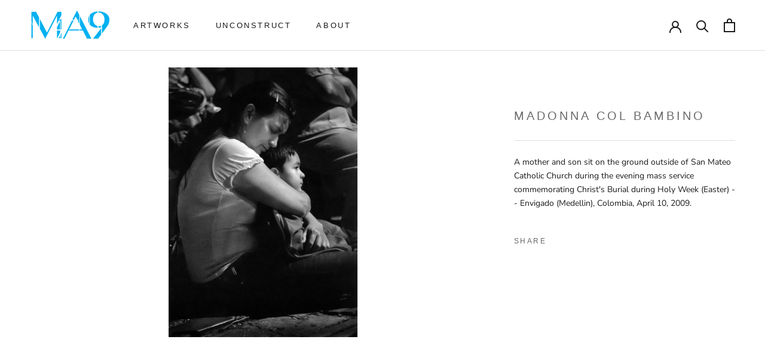

--- FILE ---
content_type: text/html; charset=utf-8
request_url: https://ma9.co/products/madonna-col-bambino
body_size: 45114
content:
<!doctype html>

<html class="no-js" lang="en">
  <head>
    
 

    <meta charset="utf-8">
    <meta http-equiv="X-UA-Compatible" content="IE=edge,chrome=1">
    <meta name="viewport" content="width=device-width, initial-scale=1.0, user-scalable=1.0, maximum-scale=6.0">
    <meta name="theme-color" content="">

    <!-- Google Tag Manager -->
    <script>
      (function(w,d,s,l,i){w[l]=w[l]||[];w[l].push({'gtm.start':
      new Date().getTime(),event:'gtm.js'});var f=d.getElementsByTagName(s)[0],
      j=d.createElement(s),dl=l!='dataLayer'?'&l='+l:'';j.async=true;j.src=
      'https://www.googletagmanager.com/gtm.js?id='+i+dl;f.parentNode.insertBefore(j,f);
      })(window,document,'script','dataLayer','GTM-KHF4PDWN');
    </script>
    <!-- End Google Tag Manager -->

    <title>
      Madonna Col Bambino
      
      
       &ndash; MA9
    </title><meta name="description" content="A mother and son sit on the ground outside of San Mateo Catholic Church during the evening mass service commemorating Christ&#39;s Burial during Holy Week (Easter) -- Envigado (Medellin), Colombia, April 10, 2009."><link rel="canonical" href="https://ma9.co/products/madonna-col-bambino"><link rel="shortcut icon" href="//ma9.co/cdn/shop/files/600-px-logo-MA9-ONLY-SHORT-04-15-21monterey-helvetica-light-_3aafed_d970c21f-1860-4ea6-bb7c-f4b60455f6a9_32x32.png?v=1618557070" type="image/png"><meta property="og:type" content="product">
  <meta property="og:title" content="Madonna Col Bambino"><meta property="og:image" content="http://ma9.co/cdn/shop/products/MA9_Covenant_13_grande.jpg?v=1633456755">
    <meta property="og:image:secure_url" content="https://ma9.co/cdn/shop/products/MA9_Covenant_13_grande.jpg?v=1633456755"><meta property="product:price:amount" content="9,000.00">
  <meta property="product:price:currency" content="USD"><meta property="og:description" content="A mother and son sit on the ground outside of San Mateo Catholic Church during the evening mass service commemorating Christ&#39;s Burial during Holy Week (Easter) -- Envigado (Medellin), Colombia, April 10, 2009."><meta property="og:url" content="https://ma9.co/products/madonna-col-bambino">
<meta property="og:site_name" content="MA9"><meta name="twitter:card" content="summary"><meta name="twitter:title" content="Madonna Col Bambino">
  <meta name="twitter:description" content="A mother and son sit on the ground outside of San Mateo Catholic Church during the evening mass service commemorating Christ&#39;s Burial during Holy Week (Easter) -- Envigado (Medellin), Colombia, April 10, 2009.">
  <meta name="twitter:image" content="https://ma9.co/cdn/shop/products/MA9_Covenant_13_600x600_crop_center.jpg?v=1633456755">

    <!-- starapps_scripts_start -->
    <!-- This code is automatically managed by StarApps Studio -->
    <!-- Please contact support@starapps.studio for any help -->
    <script type="application/json" sa-language-info="true" data-no-instant="true">{"current_language":"en", "default_language":"en"}</script>
    <!-- starapps_scripts_end -->
    <script>window.performance && window.performance.mark && window.performance.mark('shopify.content_for_header.start');</script><meta id="shopify-digital-wallet" name="shopify-digital-wallet" content="/25118474292/digital_wallets/dialog">
<meta name="shopify-checkout-api-token" content="0424ac5aadb5036447d8f17d19b55b67">
<meta id="in-context-paypal-metadata" data-shop-id="25118474292" data-venmo-supported="false" data-environment="production" data-locale="en_US" data-paypal-v4="true" data-currency="USD">
<link rel="alternate" type="application/json+oembed" href="https://ma9.co/products/madonna-col-bambino.oembed">
<script async="async" src="/checkouts/internal/preloads.js?locale=en-US"></script>
<link rel="preconnect" href="https://shop.app" crossorigin="anonymous">
<script async="async" src="https://shop.app/checkouts/internal/preloads.js?locale=en-US&shop_id=25118474292" crossorigin="anonymous"></script>
<script id="apple-pay-shop-capabilities" type="application/json">{"shopId":25118474292,"countryCode":"US","currencyCode":"USD","merchantCapabilities":["supports3DS"],"merchantId":"gid:\/\/shopify\/Shop\/25118474292","merchantName":"MA9","requiredBillingContactFields":["postalAddress","email","phone"],"requiredShippingContactFields":["postalAddress","email","phone"],"shippingType":"shipping","supportedNetworks":["visa","masterCard","amex","discover","elo","jcb"],"total":{"type":"pending","label":"MA9","amount":"1.00"},"shopifyPaymentsEnabled":true,"supportsSubscriptions":true}</script>
<script id="shopify-features" type="application/json">{"accessToken":"0424ac5aadb5036447d8f17d19b55b67","betas":["rich-media-storefront-analytics"],"domain":"ma9.co","predictiveSearch":true,"shopId":25118474292,"locale":"en"}</script>
<script>var Shopify = Shopify || {};
Shopify.shop = "ma9photo.myshopify.com";
Shopify.locale = "en";
Shopify.currency = {"active":"USD","rate":"1.0"};
Shopify.country = "US";
Shopify.theme = {"name":"New Ma9.co | 05-05-24 | DO NOT DELETE","id":134284378164,"schema_name":"Prestige","schema_version":"4.0.3","theme_store_id":null,"role":"main"};
Shopify.theme.handle = "null";
Shopify.theme.style = {"id":null,"handle":null};
Shopify.cdnHost = "ma9.co/cdn";
Shopify.routes = Shopify.routes || {};
Shopify.routes.root = "/";</script>
<script type="module">!function(o){(o.Shopify=o.Shopify||{}).modules=!0}(window);</script>
<script>!function(o){function n(){var o=[];function n(){o.push(Array.prototype.slice.apply(arguments))}return n.q=o,n}var t=o.Shopify=o.Shopify||{};t.loadFeatures=n(),t.autoloadFeatures=n()}(window);</script>
<script>
  window.ShopifyPay = window.ShopifyPay || {};
  window.ShopifyPay.apiHost = "shop.app\/pay";
  window.ShopifyPay.redirectState = null;
</script>
<script id="shop-js-analytics" type="application/json">{"pageType":"product"}</script>
<script defer="defer" async type="module" src="//ma9.co/cdn/shopifycloud/shop-js/modules/v2/client.init-shop-cart-sync_IZsNAliE.en.esm.js"></script>
<script defer="defer" async type="module" src="//ma9.co/cdn/shopifycloud/shop-js/modules/v2/chunk.common_0OUaOowp.esm.js"></script>
<script type="module">
  await import("//ma9.co/cdn/shopifycloud/shop-js/modules/v2/client.init-shop-cart-sync_IZsNAliE.en.esm.js");
await import("//ma9.co/cdn/shopifycloud/shop-js/modules/v2/chunk.common_0OUaOowp.esm.js");

  window.Shopify.SignInWithShop?.initShopCartSync?.({"fedCMEnabled":true,"windoidEnabled":true});

</script>
<script>
  window.Shopify = window.Shopify || {};
  if (!window.Shopify.featureAssets) window.Shopify.featureAssets = {};
  window.Shopify.featureAssets['shop-js'] = {"shop-cart-sync":["modules/v2/client.shop-cart-sync_DLOhI_0X.en.esm.js","modules/v2/chunk.common_0OUaOowp.esm.js"],"init-fed-cm":["modules/v2/client.init-fed-cm_C6YtU0w6.en.esm.js","modules/v2/chunk.common_0OUaOowp.esm.js"],"shop-button":["modules/v2/client.shop-button_BCMx7GTG.en.esm.js","modules/v2/chunk.common_0OUaOowp.esm.js"],"shop-cash-offers":["modules/v2/client.shop-cash-offers_BT26qb5j.en.esm.js","modules/v2/chunk.common_0OUaOowp.esm.js","modules/v2/chunk.modal_CGo_dVj3.esm.js"],"init-windoid":["modules/v2/client.init-windoid_B9PkRMql.en.esm.js","modules/v2/chunk.common_0OUaOowp.esm.js"],"init-shop-email-lookup-coordinator":["modules/v2/client.init-shop-email-lookup-coordinator_DZkqjsbU.en.esm.js","modules/v2/chunk.common_0OUaOowp.esm.js"],"shop-toast-manager":["modules/v2/client.shop-toast-manager_Di2EnuM7.en.esm.js","modules/v2/chunk.common_0OUaOowp.esm.js"],"shop-login-button":["modules/v2/client.shop-login-button_BtqW_SIO.en.esm.js","modules/v2/chunk.common_0OUaOowp.esm.js","modules/v2/chunk.modal_CGo_dVj3.esm.js"],"avatar":["modules/v2/client.avatar_BTnouDA3.en.esm.js"],"pay-button":["modules/v2/client.pay-button_CWa-C9R1.en.esm.js","modules/v2/chunk.common_0OUaOowp.esm.js"],"init-shop-cart-sync":["modules/v2/client.init-shop-cart-sync_IZsNAliE.en.esm.js","modules/v2/chunk.common_0OUaOowp.esm.js"],"init-customer-accounts":["modules/v2/client.init-customer-accounts_DenGwJTU.en.esm.js","modules/v2/client.shop-login-button_BtqW_SIO.en.esm.js","modules/v2/chunk.common_0OUaOowp.esm.js","modules/v2/chunk.modal_CGo_dVj3.esm.js"],"init-shop-for-new-customer-accounts":["modules/v2/client.init-shop-for-new-customer-accounts_JdHXxpS9.en.esm.js","modules/v2/client.shop-login-button_BtqW_SIO.en.esm.js","modules/v2/chunk.common_0OUaOowp.esm.js","modules/v2/chunk.modal_CGo_dVj3.esm.js"],"init-customer-accounts-sign-up":["modules/v2/client.init-customer-accounts-sign-up_D6__K_p8.en.esm.js","modules/v2/client.shop-login-button_BtqW_SIO.en.esm.js","modules/v2/chunk.common_0OUaOowp.esm.js","modules/v2/chunk.modal_CGo_dVj3.esm.js"],"checkout-modal":["modules/v2/client.checkout-modal_C_ZQDY6s.en.esm.js","modules/v2/chunk.common_0OUaOowp.esm.js","modules/v2/chunk.modal_CGo_dVj3.esm.js"],"shop-follow-button":["modules/v2/client.shop-follow-button_XetIsj8l.en.esm.js","modules/v2/chunk.common_0OUaOowp.esm.js","modules/v2/chunk.modal_CGo_dVj3.esm.js"],"lead-capture":["modules/v2/client.lead-capture_DvA72MRN.en.esm.js","modules/v2/chunk.common_0OUaOowp.esm.js","modules/v2/chunk.modal_CGo_dVj3.esm.js"],"shop-login":["modules/v2/client.shop-login_ClXNxyh6.en.esm.js","modules/v2/chunk.common_0OUaOowp.esm.js","modules/v2/chunk.modal_CGo_dVj3.esm.js"],"payment-terms":["modules/v2/client.payment-terms_CNlwjfZz.en.esm.js","modules/v2/chunk.common_0OUaOowp.esm.js","modules/v2/chunk.modal_CGo_dVj3.esm.js"]};
</script>
<script id="__st">var __st={"a":25118474292,"offset":-18000,"reqid":"cd84b694-6b86-47d1-907f-1996993621eb-1768426167","pageurl":"ma9.co\/products\/madonna-col-bambino","u":"c98b89365139","p":"product","rtyp":"product","rid":6575749595188};</script>
<script>window.ShopifyPaypalV4VisibilityTracking = true;</script>
<script id="captcha-bootstrap">!function(){'use strict';const t='contact',e='account',n='new_comment',o=[[t,t],['blogs',n],['comments',n],[t,'customer']],c=[[e,'customer_login'],[e,'guest_login'],[e,'recover_customer_password'],[e,'create_customer']],r=t=>t.map((([t,e])=>`form[action*='/${t}']:not([data-nocaptcha='true']) input[name='form_type'][value='${e}']`)).join(','),a=t=>()=>t?[...document.querySelectorAll(t)].map((t=>t.form)):[];function s(){const t=[...o],e=r(t);return a(e)}const i='password',u='form_key',d=['recaptcha-v3-token','g-recaptcha-response','h-captcha-response',i],f=()=>{try{return window.sessionStorage}catch{return}},m='__shopify_v',_=t=>t.elements[u];function p(t,e,n=!1){try{const o=window.sessionStorage,c=JSON.parse(o.getItem(e)),{data:r}=function(t){const{data:e,action:n}=t;return t[m]||n?{data:e,action:n}:{data:t,action:n}}(c);for(const[e,n]of Object.entries(r))t.elements[e]&&(t.elements[e].value=n);n&&o.removeItem(e)}catch(o){console.error('form repopulation failed',{error:o})}}const l='form_type',E='cptcha';function T(t){t.dataset[E]=!0}const w=window,h=w.document,L='Shopify',v='ce_forms',y='captcha';let A=!1;((t,e)=>{const n=(g='f06e6c50-85a8-45c8-87d0-21a2b65856fe',I='https://cdn.shopify.com/shopifycloud/storefront-forms-hcaptcha/ce_storefront_forms_captcha_hcaptcha.v1.5.2.iife.js',D={infoText:'Protected by hCaptcha',privacyText:'Privacy',termsText:'Terms'},(t,e,n)=>{const o=w[L][v],c=o.bindForm;if(c)return c(t,g,e,D).then(n);var r;o.q.push([[t,g,e,D],n]),r=I,A||(h.body.append(Object.assign(h.createElement('script'),{id:'captcha-provider',async:!0,src:r})),A=!0)});var g,I,D;w[L]=w[L]||{},w[L][v]=w[L][v]||{},w[L][v].q=[],w[L][y]=w[L][y]||{},w[L][y].protect=function(t,e){n(t,void 0,e),T(t)},Object.freeze(w[L][y]),function(t,e,n,w,h,L){const[v,y,A,g]=function(t,e,n){const i=e?o:[],u=t?c:[],d=[...i,...u],f=r(d),m=r(i),_=r(d.filter((([t,e])=>n.includes(e))));return[a(f),a(m),a(_),s()]}(w,h,L),I=t=>{const e=t.target;return e instanceof HTMLFormElement?e:e&&e.form},D=t=>v().includes(t);t.addEventListener('submit',(t=>{const e=I(t);if(!e)return;const n=D(e)&&!e.dataset.hcaptchaBound&&!e.dataset.recaptchaBound,o=_(e),c=g().includes(e)&&(!o||!o.value);(n||c)&&t.preventDefault(),c&&!n&&(function(t){try{if(!f())return;!function(t){const e=f();if(!e)return;const n=_(t);if(!n)return;const o=n.value;o&&e.removeItem(o)}(t);const e=Array.from(Array(32),(()=>Math.random().toString(36)[2])).join('');!function(t,e){_(t)||t.append(Object.assign(document.createElement('input'),{type:'hidden',name:u})),t.elements[u].value=e}(t,e),function(t,e){const n=f();if(!n)return;const o=[...t.querySelectorAll(`input[type='${i}']`)].map((({name:t})=>t)),c=[...d,...o],r={};for(const[a,s]of new FormData(t).entries())c.includes(a)||(r[a]=s);n.setItem(e,JSON.stringify({[m]:1,action:t.action,data:r}))}(t,e)}catch(e){console.error('failed to persist form',e)}}(e),e.submit())}));const S=(t,e)=>{t&&!t.dataset[E]&&(n(t,e.some((e=>e===t))),T(t))};for(const o of['focusin','change'])t.addEventListener(o,(t=>{const e=I(t);D(e)&&S(e,y())}));const B=e.get('form_key'),M=e.get(l),P=B&&M;t.addEventListener('DOMContentLoaded',(()=>{const t=y();if(P)for(const e of t)e.elements[l].value===M&&p(e,B);[...new Set([...A(),...v().filter((t=>'true'===t.dataset.shopifyCaptcha))])].forEach((e=>S(e,t)))}))}(h,new URLSearchParams(w.location.search),n,t,e,['guest_login'])})(!0,!0)}();</script>
<script integrity="sha256-4kQ18oKyAcykRKYeNunJcIwy7WH5gtpwJnB7kiuLZ1E=" data-source-attribution="shopify.loadfeatures" defer="defer" src="//ma9.co/cdn/shopifycloud/storefront/assets/storefront/load_feature-a0a9edcb.js" crossorigin="anonymous"></script>
<script crossorigin="anonymous" defer="defer" src="//ma9.co/cdn/shopifycloud/storefront/assets/shopify_pay/storefront-65b4c6d7.js?v=20250812"></script>
<script data-source-attribution="shopify.dynamic_checkout.dynamic.init">var Shopify=Shopify||{};Shopify.PaymentButton=Shopify.PaymentButton||{isStorefrontPortableWallets:!0,init:function(){window.Shopify.PaymentButton.init=function(){};var t=document.createElement("script");t.src="https://ma9.co/cdn/shopifycloud/portable-wallets/latest/portable-wallets.en.js",t.type="module",document.head.appendChild(t)}};
</script>
<script data-source-attribution="shopify.dynamic_checkout.buyer_consent">
  function portableWalletsHideBuyerConsent(e){var t=document.getElementById("shopify-buyer-consent"),n=document.getElementById("shopify-subscription-policy-button");t&&n&&(t.classList.add("hidden"),t.setAttribute("aria-hidden","true"),n.removeEventListener("click",e))}function portableWalletsShowBuyerConsent(e){var t=document.getElementById("shopify-buyer-consent"),n=document.getElementById("shopify-subscription-policy-button");t&&n&&(t.classList.remove("hidden"),t.removeAttribute("aria-hidden"),n.addEventListener("click",e))}window.Shopify?.PaymentButton&&(window.Shopify.PaymentButton.hideBuyerConsent=portableWalletsHideBuyerConsent,window.Shopify.PaymentButton.showBuyerConsent=portableWalletsShowBuyerConsent);
</script>
<script data-source-attribution="shopify.dynamic_checkout.cart.bootstrap">document.addEventListener("DOMContentLoaded",(function(){function t(){return document.querySelector("shopify-accelerated-checkout-cart, shopify-accelerated-checkout")}if(t())Shopify.PaymentButton.init();else{new MutationObserver((function(e,n){t()&&(Shopify.PaymentButton.init(),n.disconnect())})).observe(document.body,{childList:!0,subtree:!0})}}));
</script>
<link id="shopify-accelerated-checkout-styles" rel="stylesheet" media="screen" href="https://ma9.co/cdn/shopifycloud/portable-wallets/latest/accelerated-checkout-backwards-compat.css" crossorigin="anonymous">
<style id="shopify-accelerated-checkout-cart">
        #shopify-buyer-consent {
  margin-top: 1em;
  display: inline-block;
  width: 100%;
}

#shopify-buyer-consent.hidden {
  display: none;
}

#shopify-subscription-policy-button {
  background: none;
  border: none;
  padding: 0;
  text-decoration: underline;
  font-size: inherit;
  cursor: pointer;
}

#shopify-subscription-policy-button::before {
  box-shadow: none;
}

      </style>

<script>window.performance && window.performance.mark && window.performance.mark('shopify.content_for_header.end');</script>

    <link rel="stylesheet" href="//ma9.co/cdn/shop/t/34/assets/theme.scss.css?v=65416073319516196741759332814">
    <link rel="stylesheet" href="//ma9.co/cdn/shop/t/34/assets/custom.scss.css?v=139623611563935409171715020375">

    <script>
      // This allows to expose several variables to the global scope, to be used in scripts
      window.theme = {
        template: "product",
        shopCurrency: "USD",
        moneyFormat: "${{amount}}",
        moneyWithCurrencyFormat: "${{amount}} USD",
        currencyConversionEnabled: false,
        currencyConversionMoneyFormat: "money_format",
        currencyConversionRoundAmounts: true,
        productImageSize: "natural",
        searchMode: "product,article",
        showPageTransition: true,
        showElementStaggering: true,
        showImageZooming: true
      };

      window.languages = {
        cartAddNote: "Add Order Note",
        cartEditNote: "Edit Order Note",
        productImageLoadingError: "This image could not be loaded. Please try to reload the page.",
        productFormAddToCart: "Add to cart",
        productFormUnavailable: "Unavailable",
        productFormSoldOut: "Sold Out",
        productFormPriceOnRequest: "Price on Request",
        shippingEstimatorOneResult: "1 option available:",
        shippingEstimatorMoreResults: "{{count}} options available:",
        shippingEstimatorNoResults: "No shipping could be found"
      };

      window.lazySizesConfig = {
        loadHidden: false,
        hFac: 0.5,
        expFactor: 2,
        ricTimeout: 150,
        lazyClass: 'Image--lazyLoad',
        loadingClass: 'Image--lazyLoading',
        loadedClass: 'Image--lazyLoaded'
      };

      document.documentElement.className = document.documentElement.className.replace('no-js', 'js');
      document.documentElement.style.setProperty('--window-height', window.innerHeight + 'px');

      // We do a quick detection of some features (we could use Modernizr but for so little...)
      (function() {
        document.documentElement.className += ((window.CSS && window.CSS.supports('(position: sticky) or (position: -webkit-sticky)')) ? ' supports-sticky' : ' no-supports-sticky');
        document.documentElement.className += (window.matchMedia('(-moz-touch-enabled: 1), (hover: none)')).matches ? ' no-supports-hover' : ' supports-hover';
      }());

      // This code is done to force reload the page when the back button is hit (which allows to fix stale data on cart, for instance)
      if (performance.navigation.type === 2) {
        location.reload(true);
      }
    </script>

    <script src="//ma9.co/cdn/shop/t/34/assets/lazysizes.min.js?v=174358363404432586981715020375" async></script>

    
<script
      src="https://polyfill-fastly.net/v3/polyfill.min.js?unknown=polyfill&features=fetch,Element.prototype.closest,Element.prototype.remove,Element.prototype.classList,Array.prototype.includes,Array.prototype.fill,Object.assign,CustomEvent,IntersectionObserver,IntersectionObserverEntry"
      defer
    ></script>
    <script src="//ma9.co/cdn/shop/t/34/assets/libs.min.js?v=88466822118989791001715020375" defer></script>

    

    
      <script>
var Shopify = Shopify || {};
// ---------------------------------------------------------------------------
// Money format handler
// ---------------------------------------------------------------------------
Shopify.formatMoney = function(cents, format) {
  if (typeof cents == 'string') { cents = cents.replace('.',''); }
  var value = '';
  var placeholderRegex = /\{\{\s*(\w+)\s*\}\}/;
  var formatString = (format || this.money_format);

  function defaultOption(opt, def) {
     return (typeof opt == 'undefined' ? def : opt);
  }

  function formatWithDelimiters(number, precision, thousands, decimal) {
    precision = defaultOption(precision, 2);
    thousands = defaultOption(thousands, ',');
    decimal   = defaultOption(decimal, '.');

    if (isNaN(number) || number == null) { return 0; }

    number = (number/100.0).toFixed(precision);

    var parts   = number.split('.'),
        dollars = parts[0].replace(/(\d)(?=(\d\d\d)+(?!\d))/g, '$1' + thousands),
        cents   = parts[1] ? (decimal + parts[1]) : '';

    return dollars + cents;
  }

  switch(formatString.match(placeholderRegex)[1]) {
    case 'amount':
      value = formatWithDelimiters(cents, 0);
      break;
    case 'amount_no_decimals':
      value = formatWithDelimiters(cents, 0);
      break;
    case 'amount_with_comma_separator':
      value = formatWithDelimiters(cents, 2, '.', ',');
      break;
    case 'amount_no_decimals_with_comma_separator':
      value = formatWithDelimiters(cents, 0, '.', ',');
      break;
  }

  return formatString.replace(placeholderRegex, value);
};
// ---------------------------------------------------------------------------
// Money format handler
// ---------------------------------------------------------------------------


const custom_message = null;

var getframeTypes = {};

Object.keys(getframeTypes).forEach(function (key) {
  getframeTypes[key] = JSON.parse(getframeTypes[key].replace(/"=>/g, '":'));
});

getframeTypes = getframeTypes;

var getSofaImages = {};

Object.keys(getSofaImages).forEach(function (key) {
  getSofaImages[key] = JSON.parse(getSofaImages[key].replace(/"=>/g, '":'));
});

getSofaImages = getSofaImages;

function getWidth(selectedOrientation, originalSize, selectedFrameOption) {
    const key = `${selectedOrientation}-${originalSize}`;
    const widths = {
        'horizontal-10x15': 22,
        'vertical-10x15': 14,
        'horizontal-12x15': 20,
        'vertical-12x15': 18,
        'horizontal-14x21': 27,
        'vertical-14x21': 17,
        'horizontal-16x20': 27,
        'vertical-16x20': 17,
        'horizontal-20x25': 38,
        'vertical-20x25': 33,
        'horizontal-20x30': 37,
        'vertical-20x30': 27,
        'horizontal-24x36': 44,
        'vertical-24x36': 44,
        'horizontal-26x32.5': 39,
        'vertical-26x32.5': 32,
        'horizontal-26.5x40': 50,
        'vertical-26.5x40': 43,
        'horizontal-28.8x36': 44,
        'vertical-28.8x36': 38,
        'horizontal-30x30': 46,
        'vertical-30x30': 46,
        'horizontal-32x40': 50,
        'vertical-32x40': 52,
        'horizontal-45x45': 54,  
        'vertical-45x45': 54,
        'horizontal-40x50': 65,
        'vertical-40x50': 50,
        'vertical-75x60': 17,
    };

    return widths[key] || 100;
}

function hideFrameOption(frameOption, element){
  var idx = 0;
  if (typeof frameOption == 'undefined') return;
  
  $('.frame-option-wrap[data-option-index="0"] .frame-swatch-element').each(function(i, ele) {
    var dataValue = $(this).data('value');
    
    if (dataValue === 'print-only') return;
    
    if (!frameOption[dataValue]) {
      idx += 1;
      // if (idx == 1 && $(element).parents('.SizeSwatchList')) $(".frame-swatch-element.print-only input").trigger('click');
      $(this).hide();
    }
  });  
}

function getFrameSize(sizeSelectedValue, frameSelectedValue, selectedFrameOption, selectedtexttoDisplay, ele = null){
  var splitValues = sizeSelectedValue.split(/-|"|″|”/),
      trimmedValues = splitValues.map(function (value) {
         return value.trim();
      });

  var sizeKey = trimmedValues[0].trim();
  sizeKey = sizeKey.replaceAll(/\s/g, '').replace('in','').replaceAll(/['"″”]+/g, '').toLowerCase();
  var frameOption = getframeTypes[sizeKey], sofaFrameOption = getSofaImages[sizeKey];

  $(".frame-swatch-element:not(.print-only)").css('display','inline-block');
  if (selectedtexttoDisplay != undefined) {
    if (selectedtexttoDisplay[sizeKey] != undefined) {
      var getCurrentText = selectedtexttoDisplay[sizeKey];
      if(getCurrentText) $('.frame-in-room #final-size, #dimensions-with-frame .framed-size').html(getCurrentText+' in').show(), $('.size.final-size, #dimensions-with-frame').show();
    }
  } else {
    $('.size.final-size, #dimensions-with-frame').hide();
  }

  hideFrameOption(frameOption, ele);
  getFrameImage(selectedFrameOption, frameOption, sofaFrameOption, sizeKey);
}

function getSofaImage(selectedOrientation, selectedFrameOption, sofaFrameOption, originalSize){
  var extraWidth = selectedOrientation == 'horizontal' ? 2.8 : 2,
      main_sofa_image = $('[data-main_sofa_image]'),
      selectedFrameOption = selectedFrameOption.replaceAll('natural-','').replaceAll('black-','').replaceAll('white-',''),
      imagePath = (sofaFrameOption != undefined && sofaFrameOption[selectedFrameOption]) ? sofaFrameOption[selectedFrameOption][selectedOrientation] : null;

    var width = getWidth(selectedOrientation, originalSize);

    if (imagePath != undefined) {
      main_sofa_image.attr('src', imagePath), $('.frame-in-room').show();
      $('[data-main_nav_sofa_image]').attr('src', imagePath);
    }
    if (imagePath != undefined && $('.frame-Product__SlideshowNav .frame-in-room').length != 0) $('.frame-Product__SlideshowNav .frame-in-room').find('.sofa-image').css('width', width+'%'); // 29-04-24

    if (imagePath == undefined) $('.frame-in-room').hide();
}

function getFrameImage(selectedFrameOption, frameOption, sofaFrameOption, originalSize) {
  var productImageWrap = $('.Product__SlideItem--image'), 
      productFirstImage = $('.Product__SlideItem--image:first'), 
      productImage = productFirstImage.find('img.main-img:not(.frame-overlay)'),
      selectedOrientation = productImage.data('max-width') > productImage.data('max-height') ? 'horizontal' : 'vertical',
      imagePath = (frameOption != undefined && frameOption[selectedFrameOption]) ? frameOption[selectedFrameOption][selectedOrientation] : null,
      frameOverlay = productImageWrap.find('.frame-overlay'), 
      frameSrc = $('#frame-image-src');
    
      var removeBorder = selectedFrameOption == 'white-no-mat' ? 75 : 135, 
          photoWidth = productImage.data('max-width'), photoHeight = productImage.data('max-height'),
          removeClass = '10x15 12x15 14x21 16x20 20x25 20x30 24x36 26x32.5 28x50 28.8x36 26.5x40 30x30 32x40 33.5x60 45x45 40x50 45x45 48x85.8 54x54 55x114 57.6x72 60.3x60.3 72x57.6 75x60 90x90 default-size framed vertical horizontal white-no-mat white-with-mat black-no-mat black-with-mat natural-no-mat natural-with-mat print-only';

      getSofaImage(selectedOrientation, selectedFrameOption, sofaFrameOption, originalSize);
  
      if (imagePath == undefined) {
        // frameOverlay.parents('.Product__SlideItem--image').removeClass(removeClass).addClass(selectedFrameOption).addClass(selectedOrientation).addClass(originalSize);
        frameOverlay.parents('.Product__SlideItem--image').removeClass(removeClass).addClass('print-only').addClass(selectedOrientation).addClass(originalSize);
        frameOverlay.attr('src',imagePath).hide();
        frameSrc.attr('data-frame-image','');
      } else {
        frameOverlay.parents('.Product__SlideItem--image').removeClass(removeClass).addClass('framed').addClass(selectedFrameOption).addClass(selectedOrientation).addClass(originalSize);
        frameOverlay.attr('src',imagePath).show();
        frameSrc.attr('data-frame-image',imagePath);
      }
      if (photoHeight == 1440) frameOverlay.parents('.Product__SlideItem--image').addClass('default-size');
    
      if (frameOption == undefined) { // missing for 28.8 size
        $(".frame-swatch-element.print-only input").trigger('click');
        $(".frame-swatch-element:not(.print-only)").hide();
        $('.Product__SlideshowNavImage:first').click();
        return;
      }
}

function changePrice(selectedFrameOptionPrice){
    var productMetaPrices = $('[data-section-id="frame-product-template"] .ProductMeta__PriceList'),
        addToCartButton = $('[data-section-id="frame-product-template"] .ProductForm__AddToCart');

    if (custom_message != null){
      var customMessage = custom_message.indexOf('[price]') > -1 ? custom_message.replace('[price]','<strong>'+ Shopify.formatMoney(selectedFrameOptionPrice, window.theme.moneyFormat) +'</strong>') : custom_message,
      custom_msg = '<div class="custom-price-message" style="display:none!important;"><p class="custom-price-message-para">'+ customMessage +'</p></div>';
      $('.frame-swatch').find('.custom-price-message').remove();
      if (selectedFrameOptionPrice != 0) $('.frame-swatch').append(custom_msg);
    }

    var mainPrice = window.variantPrice != undefined ? window.variantPrice : productMetaPrices.data('product_money');
  
    if (mainPrice != undefined){
      var newPrice = mainPrice + selectedFrameOptionPrice;      
      productMetaPrices.html('<span class="ProductMeta__Price Price Text--subdued u-h4" data-money-convertible>' + Shopify.formatMoney(newPrice, window.theme.moneyFormat) + '</span>');
      addToCartButton.html('\n            <span>' + window.languages.productFormAddToCart + '</span>\n            <span class="Button__SeparatorDot"></span>\n            <span data-money-convertible>' + Shopify.formatMoney(newPrice, window.theme.moneyFormat) + '</span>\n          ');
    }
}  
</script>
    

    <script src="//ma9.co/cdn/shop/t/34/assets/theme.js?v=151462109802172784911731954826" defer></script>

    <script
      src="https://code.jquery.com/jquery-3.4.1.min.js"
      integrity="sha256-CSXorXvZcTkaix6Yvo6HppcZGetbYMGWSFlBw8HfCJo="
      crossorigin="anonymous"
    ></script>
    <script src="https://unpkg.com/masonry-layout@4/dist/masonry.pkgd.min.js"></script>

    <script src="//ma9.co/cdn/shop/t/34/assets/custom.js?v=73063176431329041361720624071" defer></script>

    
  <script type="application/ld+json">
  {
    "@context": "http://schema.org",
    "@type": "Product",
    "offers": {
      "@type": "Offer",
      "availability":"https://schema.org/InStock",
      "price": "9,000.00",
      "priceCurrency": "USD",
      "url": "https://ma9.co/products/madonna-col-bambino"
    },
    "brand": "MA9.co",
    "name": "Madonna Col Bambino",
    "description": "A mother and son sit on the ground outside of San Mateo Catholic Church during the evening mass service commemorating Christ's Burial during Holy Week (Easter) -- Envigado (Medellin), Colombia, April 10, 2009.",
    "category": "",
    "url": "https://ma9.co/products/madonna-col-bambino",
    "image": {
      "@type": "ImageObject",
      "url": "https://ma9.co/cdn/shop/products/MA9_Covenant_13_1024x1024.jpg?v=1633456755",
      "image": "https://ma9.co/cdn/shop/products/MA9_Covenant_13_1024x1024.jpg?v=1633456755",
      "name": "Madonna Col Bambino",
      "width": 1024,
      "height": 1024
    }
  }
  </script>

    <script>window.is_hulkpo_installed=true</script>

    <script>
      window.oncontextmenu = function () { return false; }
    </script>
    
  <link href="https://monorail-edge.shopifysvc.com" rel="dns-prefetch">
<script>(function(){if ("sendBeacon" in navigator && "performance" in window) {try {var session_token_from_headers = performance.getEntriesByType('navigation')[0].serverTiming.find(x => x.name == '_s').description;} catch {var session_token_from_headers = undefined;}var session_cookie_matches = document.cookie.match(/_shopify_s=([^;]*)/);var session_token_from_cookie = session_cookie_matches && session_cookie_matches.length === 2 ? session_cookie_matches[1] : "";var session_token = session_token_from_headers || session_token_from_cookie || "";function handle_abandonment_event(e) {var entries = performance.getEntries().filter(function(entry) {return /monorail-edge.shopifysvc.com/.test(entry.name);});if (!window.abandonment_tracked && entries.length === 0) {window.abandonment_tracked = true;var currentMs = Date.now();var navigation_start = performance.timing.navigationStart;var payload = {shop_id: 25118474292,url: window.location.href,navigation_start,duration: currentMs - navigation_start,session_token,page_type: "product"};window.navigator.sendBeacon("https://monorail-edge.shopifysvc.com/v1/produce", JSON.stringify({schema_id: "online_store_buyer_site_abandonment/1.1",payload: payload,metadata: {event_created_at_ms: currentMs,event_sent_at_ms: currentMs}}));}}window.addEventListener('pagehide', handle_abandonment_event);}}());</script>
<script id="web-pixels-manager-setup">(function e(e,d,r,n,o){if(void 0===o&&(o={}),!Boolean(null===(a=null===(i=window.Shopify)||void 0===i?void 0:i.analytics)||void 0===a?void 0:a.replayQueue)){var i,a;window.Shopify=window.Shopify||{};var t=window.Shopify;t.analytics=t.analytics||{};var s=t.analytics;s.replayQueue=[],s.publish=function(e,d,r){return s.replayQueue.push([e,d,r]),!0};try{self.performance.mark("wpm:start")}catch(e){}var l=function(){var e={modern:/Edge?\/(1{2}[4-9]|1[2-9]\d|[2-9]\d{2}|\d{4,})\.\d+(\.\d+|)|Firefox\/(1{2}[4-9]|1[2-9]\d|[2-9]\d{2}|\d{4,})\.\d+(\.\d+|)|Chrom(ium|e)\/(9{2}|\d{3,})\.\d+(\.\d+|)|(Maci|X1{2}).+ Version\/(15\.\d+|(1[6-9]|[2-9]\d|\d{3,})\.\d+)([,.]\d+|)( \(\w+\)|)( Mobile\/\w+|) Safari\/|Chrome.+OPR\/(9{2}|\d{3,})\.\d+\.\d+|(CPU[ +]OS|iPhone[ +]OS|CPU[ +]iPhone|CPU IPhone OS|CPU iPad OS)[ +]+(15[._]\d+|(1[6-9]|[2-9]\d|\d{3,})[._]\d+)([._]\d+|)|Android:?[ /-](13[3-9]|1[4-9]\d|[2-9]\d{2}|\d{4,})(\.\d+|)(\.\d+|)|Android.+Firefox\/(13[5-9]|1[4-9]\d|[2-9]\d{2}|\d{4,})\.\d+(\.\d+|)|Android.+Chrom(ium|e)\/(13[3-9]|1[4-9]\d|[2-9]\d{2}|\d{4,})\.\d+(\.\d+|)|SamsungBrowser\/([2-9]\d|\d{3,})\.\d+/,legacy:/Edge?\/(1[6-9]|[2-9]\d|\d{3,})\.\d+(\.\d+|)|Firefox\/(5[4-9]|[6-9]\d|\d{3,})\.\d+(\.\d+|)|Chrom(ium|e)\/(5[1-9]|[6-9]\d|\d{3,})\.\d+(\.\d+|)([\d.]+$|.*Safari\/(?![\d.]+ Edge\/[\d.]+$))|(Maci|X1{2}).+ Version\/(10\.\d+|(1[1-9]|[2-9]\d|\d{3,})\.\d+)([,.]\d+|)( \(\w+\)|)( Mobile\/\w+|) Safari\/|Chrome.+OPR\/(3[89]|[4-9]\d|\d{3,})\.\d+\.\d+|(CPU[ +]OS|iPhone[ +]OS|CPU[ +]iPhone|CPU IPhone OS|CPU iPad OS)[ +]+(10[._]\d+|(1[1-9]|[2-9]\d|\d{3,})[._]\d+)([._]\d+|)|Android:?[ /-](13[3-9]|1[4-9]\d|[2-9]\d{2}|\d{4,})(\.\d+|)(\.\d+|)|Mobile Safari.+OPR\/([89]\d|\d{3,})\.\d+\.\d+|Android.+Firefox\/(13[5-9]|1[4-9]\d|[2-9]\d{2}|\d{4,})\.\d+(\.\d+|)|Android.+Chrom(ium|e)\/(13[3-9]|1[4-9]\d|[2-9]\d{2}|\d{4,})\.\d+(\.\d+|)|Android.+(UC? ?Browser|UCWEB|U3)[ /]?(15\.([5-9]|\d{2,})|(1[6-9]|[2-9]\d|\d{3,})\.\d+)\.\d+|SamsungBrowser\/(5\.\d+|([6-9]|\d{2,})\.\d+)|Android.+MQ{2}Browser\/(14(\.(9|\d{2,})|)|(1[5-9]|[2-9]\d|\d{3,})(\.\d+|))(\.\d+|)|K[Aa][Ii]OS\/(3\.\d+|([4-9]|\d{2,})\.\d+)(\.\d+|)/},d=e.modern,r=e.legacy,n=navigator.userAgent;return n.match(d)?"modern":n.match(r)?"legacy":"unknown"}(),u="modern"===l?"modern":"legacy",c=(null!=n?n:{modern:"",legacy:""})[u],f=function(e){return[e.baseUrl,"/wpm","/b",e.hashVersion,"modern"===e.buildTarget?"m":"l",".js"].join("")}({baseUrl:d,hashVersion:r,buildTarget:u}),m=function(e){var d=e.version,r=e.bundleTarget,n=e.surface,o=e.pageUrl,i=e.monorailEndpoint;return{emit:function(e){var a=e.status,t=e.errorMsg,s=(new Date).getTime(),l=JSON.stringify({metadata:{event_sent_at_ms:s},events:[{schema_id:"web_pixels_manager_load/3.1",payload:{version:d,bundle_target:r,page_url:o,status:a,surface:n,error_msg:t},metadata:{event_created_at_ms:s}}]});if(!i)return console&&console.warn&&console.warn("[Web Pixels Manager] No Monorail endpoint provided, skipping logging."),!1;try{return self.navigator.sendBeacon.bind(self.navigator)(i,l)}catch(e){}var u=new XMLHttpRequest;try{return u.open("POST",i,!0),u.setRequestHeader("Content-Type","text/plain"),u.send(l),!0}catch(e){return console&&console.warn&&console.warn("[Web Pixels Manager] Got an unhandled error while logging to Monorail."),!1}}}}({version:r,bundleTarget:l,surface:e.surface,pageUrl:self.location.href,monorailEndpoint:e.monorailEndpoint});try{o.browserTarget=l,function(e){var d=e.src,r=e.async,n=void 0===r||r,o=e.onload,i=e.onerror,a=e.sri,t=e.scriptDataAttributes,s=void 0===t?{}:t,l=document.createElement("script"),u=document.querySelector("head"),c=document.querySelector("body");if(l.async=n,l.src=d,a&&(l.integrity=a,l.crossOrigin="anonymous"),s)for(var f in s)if(Object.prototype.hasOwnProperty.call(s,f))try{l.dataset[f]=s[f]}catch(e){}if(o&&l.addEventListener("load",o),i&&l.addEventListener("error",i),u)u.appendChild(l);else{if(!c)throw new Error("Did not find a head or body element to append the script");c.appendChild(l)}}({src:f,async:!0,onload:function(){if(!function(){var e,d;return Boolean(null===(d=null===(e=window.Shopify)||void 0===e?void 0:e.analytics)||void 0===d?void 0:d.initialized)}()){var d=window.webPixelsManager.init(e)||void 0;if(d){var r=window.Shopify.analytics;r.replayQueue.forEach((function(e){var r=e[0],n=e[1],o=e[2];d.publishCustomEvent(r,n,o)})),r.replayQueue=[],r.publish=d.publishCustomEvent,r.visitor=d.visitor,r.initialized=!0}}},onerror:function(){return m.emit({status:"failed",errorMsg:"".concat(f," has failed to load")})},sri:function(e){var d=/^sha384-[A-Za-z0-9+/=]+$/;return"string"==typeof e&&d.test(e)}(c)?c:"",scriptDataAttributes:o}),m.emit({status:"loading"})}catch(e){m.emit({status:"failed",errorMsg:(null==e?void 0:e.message)||"Unknown error"})}}})({shopId: 25118474292,storefrontBaseUrl: "https://ma9.co",extensionsBaseUrl: "https://extensions.shopifycdn.com/cdn/shopifycloud/web-pixels-manager",monorailEndpoint: "https://monorail-edge.shopifysvc.com/unstable/produce_batch",surface: "storefront-renderer",enabledBetaFlags: ["2dca8a86","a0d5f9d2"],webPixelsConfigList: [{"id":"425394228","configuration":"{\"config\":\"{\\\"pixel_id\\\":\\\"G-20T3MBEYZ5\\\",\\\"gtag_events\\\":[{\\\"type\\\":\\\"purchase\\\",\\\"action_label\\\":\\\"G-20T3MBEYZ5\\\"},{\\\"type\\\":\\\"page_view\\\",\\\"action_label\\\":\\\"G-20T3MBEYZ5\\\"},{\\\"type\\\":\\\"view_item\\\",\\\"action_label\\\":\\\"G-20T3MBEYZ5\\\"},{\\\"type\\\":\\\"search\\\",\\\"action_label\\\":\\\"G-20T3MBEYZ5\\\"},{\\\"type\\\":\\\"add_to_cart\\\",\\\"action_label\\\":\\\"G-20T3MBEYZ5\\\"},{\\\"type\\\":\\\"begin_checkout\\\",\\\"action_label\\\":\\\"G-20T3MBEYZ5\\\"},{\\\"type\\\":\\\"add_payment_info\\\",\\\"action_label\\\":\\\"G-20T3MBEYZ5\\\"}],\\\"enable_monitoring_mode\\\":false}\"}","eventPayloadVersion":"v1","runtimeContext":"OPEN","scriptVersion":"b2a88bafab3e21179ed38636efcd8a93","type":"APP","apiClientId":1780363,"privacyPurposes":[],"dataSharingAdjustments":{"protectedCustomerApprovalScopes":["read_customer_address","read_customer_email","read_customer_name","read_customer_personal_data","read_customer_phone"]}},{"id":"58982452","eventPayloadVersion":"v1","runtimeContext":"LAX","scriptVersion":"1","type":"CUSTOM","privacyPurposes":["MARKETING"],"name":"Meta pixel (migrated)"},{"id":"shopify-app-pixel","configuration":"{}","eventPayloadVersion":"v1","runtimeContext":"STRICT","scriptVersion":"0450","apiClientId":"shopify-pixel","type":"APP","privacyPurposes":["ANALYTICS","MARKETING"]},{"id":"shopify-custom-pixel","eventPayloadVersion":"v1","runtimeContext":"LAX","scriptVersion":"0450","apiClientId":"shopify-pixel","type":"CUSTOM","privacyPurposes":["ANALYTICS","MARKETING"]}],isMerchantRequest: false,initData: {"shop":{"name":"MA9","paymentSettings":{"currencyCode":"USD"},"myshopifyDomain":"ma9photo.myshopify.com","countryCode":"US","storefrontUrl":"https:\/\/ma9.co"},"customer":null,"cart":null,"checkout":null,"productVariants":[{"price":{"amount":9000.0,"currencyCode":"USD"},"product":{"title":"Madonna Col Bambino","vendor":"MA9.co","id":"6575749595188","untranslatedTitle":"Madonna Col Bambino","url":"\/products\/madonna-col-bambino","type":""},"id":"39388034269236","image":{"src":"\/\/ma9.co\/cdn\/shop\/products\/MA9_Covenant_13.jpg?v=1633456755"},"sku":null,"title":"1 of 3","untranslatedTitle":"1 of 3"},{"price":{"amount":12000.0,"currencyCode":"USD"},"product":{"title":"Madonna Col Bambino","vendor":"MA9.co","id":"6575749595188","untranslatedTitle":"Madonna Col Bambino","url":"\/products\/madonna-col-bambino","type":""},"id":"39388034302004","image":{"src":"\/\/ma9.co\/cdn\/shop\/products\/MA9_Covenant_13.jpg?v=1633456755"},"sku":null,"title":"2 of 3","untranslatedTitle":"2 of 3"}],"purchasingCompany":null},},"https://ma9.co/cdn","7cecd0b6w90c54c6cpe92089d5m57a67346",{"modern":"","legacy":""},{"shopId":"25118474292","storefrontBaseUrl":"https:\/\/ma9.co","extensionBaseUrl":"https:\/\/extensions.shopifycdn.com\/cdn\/shopifycloud\/web-pixels-manager","surface":"storefront-renderer","enabledBetaFlags":"[\"2dca8a86\", \"a0d5f9d2\"]","isMerchantRequest":"false","hashVersion":"7cecd0b6w90c54c6cpe92089d5m57a67346","publish":"custom","events":"[[\"page_viewed\",{}],[\"product_viewed\",{\"productVariant\":{\"price\":{\"amount\":9000.0,\"currencyCode\":\"USD\"},\"product\":{\"title\":\"Madonna Col Bambino\",\"vendor\":\"MA9.co\",\"id\":\"6575749595188\",\"untranslatedTitle\":\"Madonna Col Bambino\",\"url\":\"\/products\/madonna-col-bambino\",\"type\":\"\"},\"id\":\"39388034269236\",\"image\":{\"src\":\"\/\/ma9.co\/cdn\/shop\/products\/MA9_Covenant_13.jpg?v=1633456755\"},\"sku\":null,\"title\":\"1 of 3\",\"untranslatedTitle\":\"1 of 3\"}}]]"});</script><script>
  window.ShopifyAnalytics = window.ShopifyAnalytics || {};
  window.ShopifyAnalytics.meta = window.ShopifyAnalytics.meta || {};
  window.ShopifyAnalytics.meta.currency = 'USD';
  var meta = {"product":{"id":6575749595188,"gid":"gid:\/\/shopify\/Product\/6575749595188","vendor":"MA9.co","type":"","handle":"madonna-col-bambino","variants":[{"id":39388034269236,"price":900000,"name":"Madonna Col Bambino - 1 of 3","public_title":"1 of 3","sku":null},{"id":39388034302004,"price":1200000,"name":"Madonna Col Bambino - 2 of 3","public_title":"2 of 3","sku":null}],"remote":false},"page":{"pageType":"product","resourceType":"product","resourceId":6575749595188,"requestId":"cd84b694-6b86-47d1-907f-1996993621eb-1768426167"}};
  for (var attr in meta) {
    window.ShopifyAnalytics.meta[attr] = meta[attr];
  }
</script>
<script class="analytics">
  (function () {
    var customDocumentWrite = function(content) {
      var jquery = null;

      if (window.jQuery) {
        jquery = window.jQuery;
      } else if (window.Checkout && window.Checkout.$) {
        jquery = window.Checkout.$;
      }

      if (jquery) {
        jquery('body').append(content);
      }
    };

    var hasLoggedConversion = function(token) {
      if (token) {
        return document.cookie.indexOf('loggedConversion=' + token) !== -1;
      }
      return false;
    }

    var setCookieIfConversion = function(token) {
      if (token) {
        var twoMonthsFromNow = new Date(Date.now());
        twoMonthsFromNow.setMonth(twoMonthsFromNow.getMonth() + 2);

        document.cookie = 'loggedConversion=' + token + '; expires=' + twoMonthsFromNow;
      }
    }

    var trekkie = window.ShopifyAnalytics.lib = window.trekkie = window.trekkie || [];
    if (trekkie.integrations) {
      return;
    }
    trekkie.methods = [
      'identify',
      'page',
      'ready',
      'track',
      'trackForm',
      'trackLink'
    ];
    trekkie.factory = function(method) {
      return function() {
        var args = Array.prototype.slice.call(arguments);
        args.unshift(method);
        trekkie.push(args);
        return trekkie;
      };
    };
    for (var i = 0; i < trekkie.methods.length; i++) {
      var key = trekkie.methods[i];
      trekkie[key] = trekkie.factory(key);
    }
    trekkie.load = function(config) {
      trekkie.config = config || {};
      trekkie.config.initialDocumentCookie = document.cookie;
      var first = document.getElementsByTagName('script')[0];
      var script = document.createElement('script');
      script.type = 'text/javascript';
      script.onerror = function(e) {
        var scriptFallback = document.createElement('script');
        scriptFallback.type = 'text/javascript';
        scriptFallback.onerror = function(error) {
                var Monorail = {
      produce: function produce(monorailDomain, schemaId, payload) {
        var currentMs = new Date().getTime();
        var event = {
          schema_id: schemaId,
          payload: payload,
          metadata: {
            event_created_at_ms: currentMs,
            event_sent_at_ms: currentMs
          }
        };
        return Monorail.sendRequest("https://" + monorailDomain + "/v1/produce", JSON.stringify(event));
      },
      sendRequest: function sendRequest(endpointUrl, payload) {
        // Try the sendBeacon API
        if (window && window.navigator && typeof window.navigator.sendBeacon === 'function' && typeof window.Blob === 'function' && !Monorail.isIos12()) {
          var blobData = new window.Blob([payload], {
            type: 'text/plain'
          });

          if (window.navigator.sendBeacon(endpointUrl, blobData)) {
            return true;
          } // sendBeacon was not successful

        } // XHR beacon

        var xhr = new XMLHttpRequest();

        try {
          xhr.open('POST', endpointUrl);
          xhr.setRequestHeader('Content-Type', 'text/plain');
          xhr.send(payload);
        } catch (e) {
          console.log(e);
        }

        return false;
      },
      isIos12: function isIos12() {
        return window.navigator.userAgent.lastIndexOf('iPhone; CPU iPhone OS 12_') !== -1 || window.navigator.userAgent.lastIndexOf('iPad; CPU OS 12_') !== -1;
      }
    };
    Monorail.produce('monorail-edge.shopifysvc.com',
      'trekkie_storefront_load_errors/1.1',
      {shop_id: 25118474292,
      theme_id: 134284378164,
      app_name: "storefront",
      context_url: window.location.href,
      source_url: "//ma9.co/cdn/s/trekkie.storefront.55c6279c31a6628627b2ba1c5ff367020da294e2.min.js"});

        };
        scriptFallback.async = true;
        scriptFallback.src = '//ma9.co/cdn/s/trekkie.storefront.55c6279c31a6628627b2ba1c5ff367020da294e2.min.js';
        first.parentNode.insertBefore(scriptFallback, first);
      };
      script.async = true;
      script.src = '//ma9.co/cdn/s/trekkie.storefront.55c6279c31a6628627b2ba1c5ff367020da294e2.min.js';
      first.parentNode.insertBefore(script, first);
    };
    trekkie.load(
      {"Trekkie":{"appName":"storefront","development":false,"defaultAttributes":{"shopId":25118474292,"isMerchantRequest":null,"themeId":134284378164,"themeCityHash":"3533167758168154124","contentLanguage":"en","currency":"USD","eventMetadataId":"10dd5fd6-0fb6-4e12-adcc-9ca1775c958a"},"isServerSideCookieWritingEnabled":true,"monorailRegion":"shop_domain","enabledBetaFlags":["65f19447"]},"Session Attribution":{},"S2S":{"facebookCapiEnabled":false,"source":"trekkie-storefront-renderer","apiClientId":580111}}
    );

    var loaded = false;
    trekkie.ready(function() {
      if (loaded) return;
      loaded = true;

      window.ShopifyAnalytics.lib = window.trekkie;

      var originalDocumentWrite = document.write;
      document.write = customDocumentWrite;
      try { window.ShopifyAnalytics.merchantGoogleAnalytics.call(this); } catch(error) {};
      document.write = originalDocumentWrite;

      window.ShopifyAnalytics.lib.page(null,{"pageType":"product","resourceType":"product","resourceId":6575749595188,"requestId":"cd84b694-6b86-47d1-907f-1996993621eb-1768426167","shopifyEmitted":true});

      var match = window.location.pathname.match(/checkouts\/(.+)\/(thank_you|post_purchase)/)
      var token = match? match[1]: undefined;
      if (!hasLoggedConversion(token)) {
        setCookieIfConversion(token);
        window.ShopifyAnalytics.lib.track("Viewed Product",{"currency":"USD","variantId":39388034269236,"productId":6575749595188,"productGid":"gid:\/\/shopify\/Product\/6575749595188","name":"Madonna Col Bambino - 1 of 3","price":"9000.00","sku":null,"brand":"MA9.co","variant":"1 of 3","category":"","nonInteraction":true,"remote":false},undefined,undefined,{"shopifyEmitted":true});
      window.ShopifyAnalytics.lib.track("monorail:\/\/trekkie_storefront_viewed_product\/1.1",{"currency":"USD","variantId":39388034269236,"productId":6575749595188,"productGid":"gid:\/\/shopify\/Product\/6575749595188","name":"Madonna Col Bambino - 1 of 3","price":"9000.00","sku":null,"brand":"MA9.co","variant":"1 of 3","category":"","nonInteraction":true,"remote":false,"referer":"https:\/\/ma9.co\/products\/madonna-col-bambino"});
      }
    });


        var eventsListenerScript = document.createElement('script');
        eventsListenerScript.async = true;
        eventsListenerScript.src = "//ma9.co/cdn/shopifycloud/storefront/assets/shop_events_listener-3da45d37.js";
        document.getElementsByTagName('head')[0].appendChild(eventsListenerScript);

})();</script>
  <script>
  if (!window.ga || (window.ga && typeof window.ga !== 'function')) {
    window.ga = function ga() {
      (window.ga.q = window.ga.q || []).push(arguments);
      if (window.Shopify && window.Shopify.analytics && typeof window.Shopify.analytics.publish === 'function') {
        window.Shopify.analytics.publish("ga_stub_called", {}, {sendTo: "google_osp_migration"});
      }
      console.error("Shopify's Google Analytics stub called with:", Array.from(arguments), "\nSee https://help.shopify.com/manual/promoting-marketing/pixels/pixel-migration#google for more information.");
    };
    if (window.Shopify && window.Shopify.analytics && typeof window.Shopify.analytics.publish === 'function') {
      window.Shopify.analytics.publish("ga_stub_initialized", {}, {sendTo: "google_osp_migration"});
    }
  }
</script>
<script
  defer
  src="https://ma9.co/cdn/shopifycloud/perf-kit/shopify-perf-kit-3.0.3.min.js"
  data-application="storefront-renderer"
  data-shop-id="25118474292"
  data-render-region="gcp-us-central1"
  data-page-type="product"
  data-theme-instance-id="134284378164"
  data-theme-name="Prestige"
  data-theme-version="4.0.3"
  data-monorail-region="shop_domain"
  data-resource-timing-sampling-rate="10"
  data-shs="true"
  data-shs-beacon="true"
  data-shs-export-with-fetch="true"
  data-shs-logs-sample-rate="1"
  data-shs-beacon-endpoint="https://ma9.co/api/collect"
></script>
</head>

  <body class="prestige--v4  template-product">
    <!-- Google Tag Manager (noscript) -->
    <noscript
      ><iframe
        src="https://www.googletagmanager.com/ns.html?id=GTM-KHF4PDWN"
        height="0"
        width="0"
        style="display:none;visibility:hidden"
      ></iframe
    ></noscript>
    <!-- End Google Tag Manager (noscript) -->

    <a class="PageSkipLink u-visually-hidden" href="#main">Skip to content</a>
    <span class="LoadingBar"></span>
    <div class="PageOverlay"></div>
    <div class="PageTransition"></div>

    <div id="shopify-section-popup" class="shopify-section"></div>
    <div id="shopify-section-sidebar-menu" class="shopify-section"><section id="sidebar-menu" class="SidebarMenu Drawer Drawer--small Drawer--fromLeft" aria-hidden="true" data-section-id="sidebar-menu" data-section-type="sidebar-menu">
    <header class="Drawer__Header" data-drawer-animated-left>
      <button class="Drawer__Close Icon-Wrapper--clickable" data-action="close-drawer" data-drawer-id="sidebar-menu" aria-label="Close navigation"><svg class="Icon Icon--close" role="presentation" viewBox="0 0 16 14">
      <path d="M15 0L1 14m14 0L1 0" stroke="currentColor" fill="none" fill-rule="evenodd"></path>
    </svg></button>
    </header>

    <div class="Drawer__Content">
      <div class="Drawer__Main" data-drawer-animated-left data-scrollable>
        <div class="Drawer__Container">
          <nav class="SidebarMenu__Nav SidebarMenu__Nav--primary" aria-label="Sidebar navigation"><div class="Collapsible"><button class="Collapsible__Button Heading u-h6" data-action="toggle-collapsible" aria-expanded="false">Artworks<span class="Collapsible__Plus"></span>
                  </button>

                  <div class="Collapsible__Inner">
                    <div class="Collapsible__Content"><div class="Collapsible"><a href="/collections/masaccios-dream" class="Collapsible__Button Heading Text--subdued Link Link--primary u-h7">Masaccio&#39;s Dream (2023)</a></div><div class="Collapsible"><a href="/collections/labyrinths" class="Collapsible__Button Heading Text--subdued Link Link--primary u-h7">Labyrinths (2019)</a></div><div class="Collapsible"><a href="/collections/passenger" class="Collapsible__Button Heading Text--subdued Link Link--primary u-h7">Passenger (2013, 2019)</a></div><div class="Collapsible"><a href="/collections/aspen-meditations" class="Collapsible__Button Heading Text--subdued Link Link--primary u-h7">Aspen Meditations (2015)</a></div><div class="Collapsible"><a href="/collections/poblado_park" class="Collapsible__Button Heading Text--subdued Link Link--primary u-h7">Poblado Park (2009 -2011)</a></div><div class="Collapsible"><a href="/collections/havasupai" class="Collapsible__Button Heading Text--subdued Link Link--primary u-h7">Havasupai (2006)</a></div><div class="Collapsible"><a href="/collections/elk-river" class="Collapsible__Button Heading Text--subdued Link Link--primary u-h7">Elk River (2005)</a></div></div>
                  </div></div><div class="Collapsible"><button class="Collapsible__Button Heading u-h6" data-action="toggle-collapsible" aria-expanded="false">UnConstruct<span class="Collapsible__Plus"></span>
                  </button>

                  <div class="Collapsible__Inner">
                    <div class="Collapsible__Content"><div class="Collapsible"><a href="/collections/vessels" class="Collapsible__Button Heading Text--subdued Link Link--primary u-h7">Vessels (2020)</a></div><div class="Collapsible"><a href="/collections/cautivo_unbound" class="Collapsible__Button Heading Text--subdued Link Link--primary u-h7">Cautivo Unbound (2020)</a></div><div class="Collapsible"><a href="/collections/ephemerides" class="Collapsible__Button Heading Text--subdued Link Link--primary u-h7">Ephemerides (2016)</a></div><div class="Collapsible"><a href="/collections/woman" class="Collapsible__Button Heading Text--subdued Link Link--primary u-h7">Woman (2006 - 2011)</a></div></div>
                  </div></div><div class="Collapsible"><a href="/pages/about" class="Collapsible__Button Heading Link Link--primary u-h6">About</a></div></nav><nav class="SidebarMenu__Nav SidebarMenu__Nav--secondary">
            <ul class="Linklist Linklist--spacingLoose"><li class="Linklist__Item">
                  <a href="/account/login" class="Text--subdued Link Link--primary">Account</a>
                </li></ul>
          </nav>
        </div>
      </div><aside class="Drawer__Footer" data-drawer-animated-bottom><ul class="SidebarMenu__Social HorizontalList HorizontalList--spacingFill">
    <li class="HorizontalList__Item">
      <a href="https://www.instagram.com/ydobon9" class="Link Link--primary" target="_blank" rel="noopener" aria-label="Instagram">
        <span class="Icon-Wrapper--clickable"><svg class="Icon Icon--instagram" role="presentation" viewBox="0 0 32 32">
      <path d="M15.994 2.886c4.273 0 4.775.019 6.464.095 1.562.07 2.406.33 2.971.552.749.292 1.283.635 1.841 1.194s.908 1.092 1.194 1.841c.216.565.483 1.41.552 2.971.076 1.689.095 2.19.095 6.464s-.019 4.775-.095 6.464c-.07 1.562-.33 2.406-.552 2.971-.292.749-.635 1.283-1.194 1.841s-1.092.908-1.841 1.194c-.565.216-1.41.483-2.971.552-1.689.076-2.19.095-6.464.095s-4.775-.019-6.464-.095c-1.562-.07-2.406-.33-2.971-.552-.749-.292-1.283-.635-1.841-1.194s-.908-1.092-1.194-1.841c-.216-.565-.483-1.41-.552-2.971-.076-1.689-.095-2.19-.095-6.464s.019-4.775.095-6.464c.07-1.562.33-2.406.552-2.971.292-.749.635-1.283 1.194-1.841s1.092-.908 1.841-1.194c.565-.216 1.41-.483 2.971-.552 1.689-.083 2.19-.095 6.464-.095zm0-2.883c-4.343 0-4.889.019-6.597.095-1.702.076-2.864.349-3.879.743-1.054.406-1.943.959-2.832 1.848S1.251 4.473.838 5.521C.444 6.537.171 7.699.095 9.407.019 11.109 0 11.655 0 15.997s.019 4.889.095 6.597c.076 1.702.349 2.864.743 3.886.406 1.054.959 1.943 1.848 2.832s1.784 1.435 2.832 1.848c1.016.394 2.178.667 3.886.743s2.248.095 6.597.095 4.889-.019 6.597-.095c1.702-.076 2.864-.349 3.886-.743 1.054-.406 1.943-.959 2.832-1.848s1.435-1.784 1.848-2.832c.394-1.016.667-2.178.743-3.886s.095-2.248.095-6.597-.019-4.889-.095-6.597c-.076-1.702-.349-2.864-.743-3.886-.406-1.054-.959-1.943-1.848-2.832S27.532 1.247 26.484.834C25.468.44 24.306.167 22.598.091c-1.714-.07-2.26-.089-6.603-.089zm0 7.778c-4.533 0-8.216 3.676-8.216 8.216s3.683 8.216 8.216 8.216 8.216-3.683 8.216-8.216-3.683-8.216-8.216-8.216zm0 13.549c-2.946 0-5.333-2.387-5.333-5.333s2.387-5.333 5.333-5.333 5.333 2.387 5.333 5.333-2.387 5.333-5.333 5.333zM26.451 7.457c0 1.059-.858 1.917-1.917 1.917s-1.917-.858-1.917-1.917c0-1.059.858-1.917 1.917-1.917s1.917.858 1.917 1.917z"></path>
    </svg></span>
      </a>
    </li>

    

  </ul>

</aside></div>
</section>

</div>
<div id="sidebar-cart" class="Drawer Drawer--fromRight" aria-hidden="true" data-section-id="cart" data-section-type="cart" data-section-settings='{
  "type": "drawer",
  "itemCount": 0,
  "drawer": true,
  "hasShippingEstimator": false
}'>
  <div class="Drawer__Header Drawer__Header--bordered Drawer__Container">
      <span class="Drawer__Title Heading u-h4">Cart</span>

      <button class="Drawer__Close Icon-Wrapper--clickable" data-action="close-drawer" data-drawer-id="sidebar-cart" aria-label="Close cart"><svg class="Icon Icon--close" role="presentation" viewBox="0 0 16 14">
      <path d="M15 0L1 14m14 0L1 0" stroke="currentColor" fill="none" fill-rule="evenodd"></path>
    </svg></button>
  </div>

  <form class="Cart Drawer__Content" action="/cart" method="POST" novalidate>
    <div class="Drawer__Main" data-scrollable><p class="Cart__Empty Heading u-h5">Your cart is empty</p></div></form>
</div>
<div class="PageContainer">
      <div id="shopify-section-announcement" class="shopify-section"></div>
      <div id="shopify-section-header" class="shopify-section shopify-section--header"><div id="Search" class="Search" aria-hidden="true">
  <div class="Search__Inner">
    <div class="Search__SearchBar">
      <form action="/search" name="GET" role="search" class="Search__Form">
        <div class="Search__InputIconWrapper">
          <span class="hidden-tablet-and-up"><svg class="Icon Icon--search" role="presentation" viewBox="0 0 18 17">
      <g transform="translate(1 1)" stroke="currentColor" fill="none" fill-rule="evenodd" stroke-linecap="square">
        <path d="M16 16l-5.0752-5.0752"></path>
        <circle cx="6.4" cy="6.4" r="6.4"></circle>
      </g>
    </svg></span>
          <span class="hidden-phone"><svg class="Icon Icon--search-desktop" role="presentation" viewBox="0 0 21 21">
      <g transform="translate(1 1)" stroke="currentColor" stroke-width="2" fill="none" fill-rule="evenodd" stroke-linecap="square">
        <path d="M18 18l-5.7096-5.7096"></path>
        <circle cx="7.2" cy="7.2" r="7.2"></circle>
      </g>
    </svg></span>
        </div>

        <input type="search" class="Search__Input Heading" name="q" autocomplete="off" autocorrect="off" autocapitalize="off" placeholder="Search..." autofocus>
        <input type="hidden" name="type" value="product">
      </form>

      <button class="Search__Close Link Link--primary" data-action="close-search"><svg class="Icon Icon--close" role="presentation" viewBox="0 0 16 14">
      <path d="M15 0L1 14m14 0L1 0" stroke="currentColor" fill="none" fill-rule="evenodd"></path>
    </svg></button>
    </div>

    <div class="Search__Results" aria-hidden="true"><div class="PageLayout PageLayout--breakLap">
          <div class="PageLayout__Section"></div>
          <div class="PageLayout__Section PageLayout__Section--secondary"></div>
        </div></div>
  </div>
</div><header id="section-header"
        class="Header Header--logoLeft   Header--withIcons"
        data-section-id="header"
        data-section-type="header"
        data-section-settings='{
  "navigationStyle": "logoLeft",
  "hasTransparentHeader": false,
  "isSticky": true
}'
        role="banner">
  <div class="Header__Wrapper">
    <div class="Header__FlexItem Header__FlexItem--fill">
      <button class="Header__Icon Icon-Wrapper Icon-Wrapper--clickable hidden-desk" aria-expanded="false" data-action="open-drawer" data-drawer-id="sidebar-menu" aria-label="Open navigation">
        <span class="hidden-tablet-and-up"><svg class="Icon Icon--nav" role="presentation" viewBox="0 0 20 14">
      <path d="M0 14v-1h20v1H0zm0-7.5h20v1H0v-1zM0 0h20v1H0V0z" fill="currentColor"></path>
    </svg></span>
        <span class="hidden-phone"><svg class="Icon Icon--nav-desktop" role="presentation" viewBox="0 0 24 16">
      <path d="M0 15.985v-2h24v2H0zm0-9h24v2H0v-2zm0-7h24v2H0v-2z" fill="currentColor"></path>
    </svg></span>
      </button><nav class="Header__MainNav hidden-pocket hidden-lap" aria-label="Main navigation">
          <ul class="HorizontalList HorizontalList--spacingExtraLoose"><li class="HorizontalList__Item " aria-haspopup="true">
                <a href="/" class="Heading u-h6">Artworks</a><div class="DropdownMenu" aria-hidden="true">
                    <ul class="Linklist"><li class="Linklist__Item" >
                          <a href="/collections/masaccios-dream" class="Link Link--secondary">Masaccio&#39;s Dream (2023) </a></li><li class="Linklist__Item" >
                          <a href="/collections/labyrinths" class="Link Link--secondary">Labyrinths (2019) </a></li><li class="Linklist__Item" >
                          <a href="/collections/passenger" class="Link Link--secondary">Passenger (2013, 2019) </a></li><li class="Linklist__Item" >
                          <a href="/collections/aspen-meditations" class="Link Link--secondary">Aspen Meditations (2015) </a></li><li class="Linklist__Item" >
                          <a href="/collections/poblado_park" class="Link Link--secondary">Poblado Park (2009 -2011) </a></li><li class="Linklist__Item" >
                          <a href="/collections/havasupai" class="Link Link--secondary">Havasupai (2006) </a></li><li class="Linklist__Item" >
                          <a href="/collections/elk-river" class="Link Link--secondary">Elk River (2005) </a></li></ul>
                  </div></li><li class="HorizontalList__Item " aria-haspopup="true">
                <a href="/" class="Heading u-h6">UnConstruct</a><div class="DropdownMenu" aria-hidden="true">
                    <ul class="Linklist"><li class="Linklist__Item" >
                          <a href="/collections/vessels" class="Link Link--secondary">Vessels (2020) </a></li><li class="Linklist__Item" >
                          <a href="/collections/cautivo_unbound" class="Link Link--secondary">Cautivo Unbound (2020) </a></li><li class="Linklist__Item" >
                          <a href="/collections/ephemerides" class="Link Link--secondary">Ephemerides (2016) </a></li><li class="Linklist__Item" >
                          <a href="/collections/woman" class="Link Link--secondary">Woman (2006 - 2011) </a></li></ul>
                  </div></li><li class="HorizontalList__Item " >
                <a href="/pages/about" class="Heading u-h6">About<span class="Header__LinkSpacer">About</span></a></li></ul>
        </nav></div><div class="Header__FlexItem Header__FlexItem--logo"><div class="Header__Logo"><a href="/" class="Header__LogoLink"><img class="Header__LogoImage Header__LogoImage--primary"
               src="//ma9.co/cdn/shop/files/600-px-logo-MA9-ONLY-SHORT-04-15-21monterey-helvetica-light-_3aafed_135x.png?v=1618545389"
               srcset="//ma9.co/cdn/shop/files/600-px-logo-MA9-ONLY-SHORT-04-15-21monterey-helvetica-light-_3aafed_135x.png?v=1618545389 1x, //ma9.co/cdn/shop/files/600-px-logo-MA9-ONLY-SHORT-04-15-21monterey-helvetica-light-_3aafed_135x@2x.png?v=1618545389 2x"
               width="135"
               alt="MA9"></a></div></div>

    <div class="Header__FlexItem Header__FlexItem--fill"><a href="/account/login" class="Header__Icon Icon-Wrapper Icon-Wrapper--clickable hidden-phone"><svg class="Icon Icon--account" role="presentation" viewBox="0 0 20 20">
      <g transform="translate(1 1)" stroke="currentColor" stroke-width="2" fill="none" fill-rule="evenodd" stroke-linecap="square">
        <path d="M0 18c0-4.5188182 3.663-8.18181818 8.18181818-8.18181818h1.63636364C14.337 9.81818182 18 13.4811818 18 18"></path>
        <circle cx="9" cy="4.90909091" r="4.90909091"></circle>
      </g>
    </svg></a><a href="/search" class="Header__Icon Icon-Wrapper Icon-Wrapper--clickable " data-action="toggle-search" aria-label="Search">
        <span class="hidden-tablet-and-up"><svg class="Icon Icon--search" role="presentation" viewBox="0 0 18 17">
      <g transform="translate(1 1)" stroke="currentColor" fill="none" fill-rule="evenodd" stroke-linecap="square">
        <path d="M16 16l-5.0752-5.0752"></path>
        <circle cx="6.4" cy="6.4" r="6.4"></circle>
      </g>
    </svg></span>
        <span class="hidden-phone"><svg class="Icon Icon--search-desktop" role="presentation" viewBox="0 0 21 21">
      <g transform="translate(1 1)" stroke="currentColor" stroke-width="2" fill="none" fill-rule="evenodd" stroke-linecap="square">
        <path d="M18 18l-5.7096-5.7096"></path>
        <circle cx="7.2" cy="7.2" r="7.2"></circle>
      </g>
    </svg></span>
      </a>

      <a href="/cart" class="Header__Icon Icon-Wrapper Icon-Wrapper--clickable " data-action="open-drawer" data-drawer-id="sidebar-cart" aria-expanded="false" aria-label="Open cart">
        <span class="hidden-tablet-and-up"><svg class="Icon Icon--cart" role="presentation" viewBox="0 0 17 20">
      <path d="M0 20V4.995l1 .006v.015l4-.002V4c0-2.484 1.274-4 3.5-4C10.518 0 12 1.48 12 4v1.012l5-.003v.985H1V19h15V6.005h1V20H0zM11 4.49C11 2.267 10.507 1 8.5 1 6.5 1 6 2.27 6 4.49V5l5-.002V4.49z" fill="currentColor"></path>
    </svg></span>
        <span class="hidden-phone"><svg class="Icon Icon--cart-desktop" role="presentation" viewBox="0 0 19 23">
      <path d="M0 22.985V5.995L2 6v.03l17-.014v16.968H0zm17-15H2v13h15v-13zm-5-2.882c0-2.04-.493-3.203-2.5-3.203-2 0-2.5 1.164-2.5 3.203v.912H5V4.647C5 1.19 7.274 0 9.5 0 11.517 0 14 1.354 14 4.647v1.368h-2v-.912z" fill="currentColor"></path>
    </svg></span>
        <span class="Header__CartDot "></span>
      </a>
    </div>
  </div>


</header>

<style>:root {
      --use-sticky-header: 1;
      --use-unsticky-header: 0;
    }

    .shopify-section--header {
      position: -webkit-sticky;
      position: sticky;
    }@media screen and (max-width: 640px) {
      .Header__LogoImage {
        max-width: 130px;
      }
    }:root {
      --header-is-not-transparent: 1;
      --header-is-transparent: 0;
    }</style>

<script>
  document.documentElement.style.setProperty('--header-height', document.getElementById('shopify-section-header').offsetHeight + 'px');
</script>


 <div class="product-nav-grid fixedNav mobile_gridicon mobile-only">
      
 </div>




</div>

      <main id="main" role="main">
        <div id="shopify-section-product-template" class="shopify-section shopify-section--bordered">


  

  

                  
<section class="Product Product--fill" data-section-id="product-template" data-section-type="product" data-section-settings='{
  "enableHistoryState": true,
  "templateSuffix": "coming-soon",
  "showInventoryQuantity": false,
  "showSku": false,
  "stackProductImages": true,
  "showThumbnails": false,
  "inventoryQuantityThreshold": 3,
  "showPriceInButton": true,
  "enableImageZoom": true,
  "showPaymentButton": true,
  "useAjaxCart": true
}'>
  <div class="Product__Wrapper">
    
    

<div class="Product__Gallery Product__Gallery--stack Product__Gallery--withDots">
        
        
        
     
     <div class="product-nav-arrow">
      
        <div class="prev-arrow arrow_outer_box">
          
        </div>
      
          
      
        <div class="next-arrow arrow_outer_box">
          
        </div>
      
      </div>
        
        
        <span id="ProductGallery" class="Anchor"></span><div class="Product__ActionList hidden-lap-and-up">
          <div class="Product__ActionItem hidden-lap-and-up">
          <button class="RoundButton RoundButton--small RoundButton--flat" data-action="open-product-zoom"><svg class="Icon Icon--plus" role="presentation" viewBox="0 0 16 16">
      <g stroke="currentColor" fill="none" fill-rule="evenodd" stroke-linecap="square">
        <path d="M8,1 L8,15"></path>
        <path d="M1,8 L15,8"></path>
      </g>
    </svg></button>
        </div><div class="Product__ActionItem hidden-lap-and-up">
          <button class="RoundButton RoundButton--small RoundButton--flat" data-action="toggle-social-share" data-animate-bottom aria-expanded="false">
            <span class="RoundButton__PrimaryState"><svg class="Icon Icon--share" role="presentation" viewBox="0 0 24 24">
      <g stroke="currentColor" fill="none" fill-rule="evenodd" stroke-width="1.5">
        <path d="M8.6,10.2 L15.4,6.8"></path>
        <path d="M8.6,13.7 L15.4,17.1"></path>
        <circle stroke-linecap="square" cx="5" cy="12" r="4"></circle>
        <circle stroke-linecap="square" cx="19" cy="5" r="4"></circle>
        <circle stroke-linecap="square" cx="19" cy="19" r="4"></circle>
      </g>
    </svg></span>
            <span class="RoundButton__SecondaryState"><svg class="Icon Icon--close" role="presentation" viewBox="0 0 16 14">
      <path d="M15 0L1 14m14 0L1 0" stroke="currentColor" fill="none" fill-rule="evenodd"></path>
    </svg></span>
          </button><div class="Product__ShareList Text--subdued">
  <a class="Product__ShareItem" href="https://www.facebook.com/sharer.php?u=https://ma9.co/products/madonna-col-bambino" target="_blank" rel="noopener" aria-label="Facebook" title="Facebook"><svg class="Icon Icon--facebook" viewBox="0 0 9 17">
      <path d="M5.842 17V9.246h2.653l.398-3.023h-3.05v-1.93c0-.874.246-1.47 1.526-1.47H9V.118C8.718.082 7.75 0 6.623 0 4.27 0 2.66 1.408 2.66 3.994v2.23H0v3.022h2.66V17h3.182z"></path>
    </svg></a>
  <a class="Product__ShareItem" href="https://twitter.com/share?text=Madonna Col Bambino&url=https://ma9.co/products/madonna-col-bambino" title="Twitter" target="_blank" rel="noopener" aria-label="Twitter"><svg class="Icon Icon--twitter" role="presentation" xmlns="http://www.w3.org/2000/svg" viewBox="0 0 24 24" width="24px" height="24px">
       <path d="M 2.3671875 3 L 9.4628906 13.140625 L 2.7402344 21 L 5.3808594 21 L 10.644531 14.830078 L 14.960938 21 L 21.871094 21 L 14.449219 10.375 L 20.740234 3 L 18.140625 3 L 13.271484 8.6875 L 9.2988281 3 L 2.3671875 3 z M 6.2070312 5 L 8.2558594 5 L 18.033203 19 L 16.001953 19 L 6.2070312 5 z"/>
     </svg></a>
  <a class="Product__ShareItem" href="https://www.linkedin.com/shareArticle?mini=true&url=https://ma9.co/products/madonna-col-bambino&title=Madonna%20Col%20Bambino&summary=https://ma9.co&source=MA9" title="Linkedin" target="_blank" rel="noopener"><svg class="Icon Icon--linkedin" role="presentation" viewBox="0 0 24 24">
      <path d="M19 0H5a5 5 0 0 0-5 5v14a5 5 0 0 0 5 5h14a5 5 0 0 0 5-5V5a5 5 0 0 0-5-5zM8 19H5V8h3v11zM6.5 6.73a1.76 1.76 0 1 1 0-3.53 1.76 1.76 0 0 1 0 3.53zM20 19h-3v-5.6c0-3.37-4-3.12-4 0V19h-3V8h3v1.76a3.8 3.8 0 0 1 7 2.48V19z"></path>
    </svg>Linkedin</a>
  <!-- <a class="ProductMeta__ShareItem" href="https://pinterest.com/pin/create/button/?url=https://ma9.co/products/madonna-col-bambino&media=https://ma9.co/cdn/shop/products/MA9_Covenant_13_large.jpg?v=1633456755&description=A%20mother%20and%20son%20sit%20on%20the%20ground%20outside%20of%20San%20Mateo%20Catholic%20Church%20during..." target="_blank" rel="noopener" aria-label="Pinterest"><svg class="Icon Icon--pinterest" role="presentation" viewBox="0 0 32 32">
      <path d="M16 0q3.25 0 6.208 1.271t5.104 3.417 3.417 5.104T32 16q0 4.333-2.146 8.021t-5.833 5.833T16 32q-2.375 0-4.542-.625 1.208-1.958 1.625-3.458l1.125-4.375q.417.792 1.542 1.396t2.375.604q2.5 0 4.479-1.438t3.063-3.937 1.083-5.625q0-3.708-2.854-6.437t-7.271-2.729q-2.708 0-4.958.917T8.042 8.689t-2.104 3.208-.729 3.479q0 2.167.812 3.792t2.438 2.292q.292.125.5.021t.292-.396q.292-1.042.333-1.292.167-.458-.208-.875-1.083-1.208-1.083-3.125 0-3.167 2.188-5.437t5.729-2.271q3.125 0 4.875 1.708t1.75 4.458q0 2.292-.625 4.229t-1.792 3.104-2.667 1.167q-1.25 0-2.042-.917t-.5-2.167q.167-.583.438-1.5t.458-1.563.354-1.396.167-1.25q0-1.042-.542-1.708t-1.583-.667q-1.292 0-2.167 1.188t-.875 2.979q0 .667.104 1.292t.229.917l.125.292q-1.708 7.417-2.083 8.708-.333 1.583-.25 3.708-4.292-1.917-6.938-5.875T0 16Q0 9.375 4.687 4.688T15.999.001z"></path>
    </svg></a> -->
  <a class="Product__ShareItem" href="mailto:?subject=Thought you might like &amp;body=Hey, I was browsing  and found . I wanted to share it with you.%0D%0A%0D%0Ahttps://ma9.co/products/madonna-col-bambino" title="Email this to a friend"><svg class="Icon Icon--mail" xmlns="http://www.w3.org/2000/svg" xmlns:sketch="http://www.bohemiancoding.com/sketch/ns" xmlns:xlink="http://www.w3.org/1999/xlink" height="20px" version="1.1" viewBox="0 0 20 16" width="20px"><title/><desc/><defs/><g fill="currentColor" fill-rule="evenodd" id="Page-1" stroke="none" stroke-width="1"><g fill="currentColor" id="Core" transform="translate(-2.000000, -340.000000)"><g id="mail" transform="translate(2.000000, 340.000000)"><path d="M18,0 L2,0 C0.9,0 0,0.9 0,2 L0,14 C0,15.1 0.9,16 2,16 L18,16 C19.1,16 20,15.1 20,14 L20,2 C20,0.9 19.1,0 18,0 L18,0 Z M18,4 L10,9 L2,4 L2,2 L10,7 L18,2 L18,4 L18,4 Z" id="Shape"/></g></g></g></svg></a>
  <a href="javascript:void(0);" class="Product__ShareItem social-share__copy-url" aria-label="Copy link" title="Copy link" 
      data-url="https://ma9.co/products/madonna-col-bambino" data-error-message="Error copying link." 
      data-success-message="Link copied!">
    <svg viewBox="0 0 24 24" fill="none" xmlns="http://www.w3.org/2000/svg"><path d="M17.562 5.574H3.404v17.31h14.158V5.575z" stroke="currentColor" stroke-width="1.513" stroke-miterlimit="10"></path>
          <path d="M17.731 19.424h3.748V.919H7.326v4.655" stroke="currentColor" stroke-width="1.513" stroke-miterlimit="10"></path></svg>
  </a>
</div>
<span class="icon-copy icon-copy-message"></div>
          </div><div class="Product__Slideshow Product__Slideshow--zoomable Carousel" data-flickity-config='{
          "prevNextButtons": false,
          "pageDots": false,
          "adaptiveHeight": true,
          "watchCSS": true,
          "dragThreshold": 8,
          "initialIndex": 0,
          "arrowShape": {"x0": 20, "x1": 60, "y1": 40, "x2": 60, "y2": 35, "x3": 25}
        }'>
          <div id="Image28100628906036" class="Product__SlideItem Product__SlideItem--image Carousel__Cell is-selected"
             
             data-image-position-ignoring-video="0"
             data-image-position="0"
             data-image-id="28100628906036">
          <div class="AspectRatio AspectRatio--withFallback" style="padding-bottom: 143.08426073131955%; --aspect-ratio: 0.6988888888888889;">
            

            <img class="main-img Image--lazyLoad Image--fadeIn zoom_custom"
                 src="//ma9.co/cdn/shop/products/MA9_Covenant_13_250x.jpg?v=1633456755"
                 data-src="//ma9.co/cdn/shop/products/MA9_Covenant_13_{width}x.jpg?v=1633456755"
                 data-widths="[200,400,600,700,800,900,1000,1200]"
                 data-sizes="auto"
                 data-expand="-100"
                 alt="Madonna Col Bambino"
                 data-max-width="1258"
                 data-max-height="1800"
                 data-original-src="//ma9.co/cdn/shop/products/MA9_Covenant_13.jpg?v=1633456755"
                 data-zoom="//ma9.co/cdn/shop/products/MA9_Covenant_13_900x900.jpg?v=1633456755"
                 >

            <span class="Image__Loader"></span><noscript>
              <img src="//ma9.co/cdn/shop/products/MA9_Covenant_13_800x.jpg?v=1633456755" alt="Madonna Col Bambino">
            </noscript>
          </div>
        </div>
        </div>
        
        
      </div><div class="Product__InfoWrapper">
      <div class="Product__Info ">
        <div class="Container"><div class="ProductMeta"><h1 class="ProductMeta__Title Heading u-h2">Madonna Col Bambino</h1></div><div class="ProductMeta__Description">
              <div class="Rte">
                A mother and son sit on the ground outside of San Mateo Catholic Church during the evening mass service commemorating Christ's Burial during Holy Week (Easter) -- Envigado (Medellin), Colombia, April 10, 2009.
              </div>

              
                <div class="ctm-sidebar">

                  <!-- used ACF app -->
                  
                 </div>
              
<div class="ProductMeta__ShareButtons">
                  <span class="ProductMeta__ShareTitle Heading Text--subdued u-h7">Share</span><div class="ProductMeta__ShareList Text--subdued">
  <a class="ProductMeta__ShareItem" href="https://www.facebook.com/sharer.php?u=https://ma9.co/products/madonna-col-bambino" target="_blank" rel="noopener" aria-label="Facebook" title="Facebook"><svg class="Icon Icon--facebook" viewBox="0 0 9 17">
      <path d="M5.842 17V9.246h2.653l.398-3.023h-3.05v-1.93c0-.874.246-1.47 1.526-1.47H9V.118C8.718.082 7.75 0 6.623 0 4.27 0 2.66 1.408 2.66 3.994v2.23H0v3.022h2.66V17h3.182z"></path>
    </svg></a>
  <a class="ProductMeta__ShareItem" href="https://twitter.com/share?text=Madonna Col Bambino&url=https://ma9.co/products/madonna-col-bambino" title="Twitter" target="_blank" rel="noopener" aria-label="Twitter"><svg class="Icon Icon--twitter" role="presentation" xmlns="http://www.w3.org/2000/svg" viewBox="0 0 24 24" width="24px" height="24px">
       <path d="M 2.3671875 3 L 9.4628906 13.140625 L 2.7402344 21 L 5.3808594 21 L 10.644531 14.830078 L 14.960938 21 L 21.871094 21 L 14.449219 10.375 L 20.740234 3 L 18.140625 3 L 13.271484 8.6875 L 9.2988281 3 L 2.3671875 3 z M 6.2070312 5 L 8.2558594 5 L 18.033203 19 L 16.001953 19 L 6.2070312 5 z"/>
     </svg></a>
  <a class="ProductMeta__ShareItem" href="https://www.linkedin.com/shareArticle?mini=true&url=https://ma9.co/products/madonna-col-bambino&title=Madonna%20Col%20Bambino&summary=https://ma9.co&source=MA9" title="Linkedin" target="_blank" rel="noopener"><svg class="Icon Icon--linkedin" role="presentation" viewBox="0 0 24 24">
      <path d="M19 0H5a5 5 0 0 0-5 5v14a5 5 0 0 0 5 5h14a5 5 0 0 0 5-5V5a5 5 0 0 0-5-5zM8 19H5V8h3v11zM6.5 6.73a1.76 1.76 0 1 1 0-3.53 1.76 1.76 0 0 1 0 3.53zM20 19h-3v-5.6c0-3.37-4-3.12-4 0V19h-3V8h3v1.76a3.8 3.8 0 0 1 7 2.48V19z"></path>
    </svg>Linkedin</a>
  <!-- <a class="ProductMeta__ShareItem" href="https://pinterest.com/pin/create/button/?url=https://ma9.co/products/madonna-col-bambino&media=https://ma9.co/cdn/shop/products/MA9_Covenant_13_large.jpg?v=1633456755&description=A%20mother%20and%20son%20sit%20on%20the%20ground%20outside%20of%20San%20Mateo%20Catholic%20Church%20during..." target="_blank" rel="noopener" aria-label="Pinterest"><svg class="Icon Icon--pinterest" role="presentation" viewBox="0 0 32 32">
      <path d="M16 0q3.25 0 6.208 1.271t5.104 3.417 3.417 5.104T32 16q0 4.333-2.146 8.021t-5.833 5.833T16 32q-2.375 0-4.542-.625 1.208-1.958 1.625-3.458l1.125-4.375q.417.792 1.542 1.396t2.375.604q2.5 0 4.479-1.438t3.063-3.937 1.083-5.625q0-3.708-2.854-6.437t-7.271-2.729q-2.708 0-4.958.917T8.042 8.689t-2.104 3.208-.729 3.479q0 2.167.812 3.792t2.438 2.292q.292.125.5.021t.292-.396q.292-1.042.333-1.292.167-.458-.208-.875-1.083-1.208-1.083-3.125 0-3.167 2.188-5.437t5.729-2.271q3.125 0 4.875 1.708t1.75 4.458q0 2.292-.625 4.229t-1.792 3.104-2.667 1.167q-1.25 0-2.042-.917t-.5-2.167q.167-.583.438-1.5t.458-1.563.354-1.396.167-1.25q0-1.042-.542-1.708t-1.583-.667q-1.292 0-2.167 1.188t-.875 2.979q0 .667.104 1.292t.229.917l.125.292q-1.708 7.417-2.083 8.708-.333 1.583-.25 3.708-4.292-1.917-6.938-5.875T0 16Q0 9.375 4.687 4.688T15.999.001z"></path>
    </svg></a> -->
  <a class="ProductMeta__ShareItem" href="mailto:?subject=Thought you might like &amp;body=Hey, I was browsing  and found . I wanted to share it with you.%0D%0A%0D%0Ahttps://ma9.co/products/madonna-col-bambino" title="Email this to a friend"><svg class="Icon Icon--mail" xmlns="http://www.w3.org/2000/svg" xmlns:sketch="http://www.bohemiancoding.com/sketch/ns" xmlns:xlink="http://www.w3.org/1999/xlink" height="20px" version="1.1" viewBox="0 0 20 16" width="20px"><title/><desc/><defs/><g fill="currentColor" fill-rule="evenodd" id="Page-1" stroke="none" stroke-width="1"><g fill="currentColor" id="Core" transform="translate(-2.000000, -340.000000)"><g id="mail" transform="translate(2.000000, 340.000000)"><path d="M18,0 L2,0 C0.9,0 0,0.9 0,2 L0,14 C0,15.1 0.9,16 2,16 L18,16 C19.1,16 20,15.1 20,14 L20,2 C20,0.9 19.1,0 18,0 L18,0 Z M18,4 L10,9 L2,4 L2,2 L10,7 L18,2 L18,4 L18,4 Z" id="Shape"/></g></g></g></svg></a>
  <a href="javascript:void(0);" class="ProductMeta__ShareItem social-share__copy-url" aria-label="Copy link" title="Copy link" 
      data-url="https://ma9.co/products/madonna-col-bambino" data-error-message="Error copying link." 
      data-success-message="Link copied!">
    <svg viewBox="0 0 24 24" fill="none" xmlns="http://www.w3.org/2000/svg"><path d="M17.562 5.574H3.404v17.31h14.158V5.575z" stroke="currentColor" stroke-width="1.513" stroke-miterlimit="10"></path>
          <path d="M17.731 19.424h3.748V.919H7.326v4.655" stroke="currentColor" stroke-width="1.513" stroke-miterlimit="10"></path></svg>
  </a>
</div>
<span class="icon-copy icon-copy-message"></div></div></div>
      </div><div class="Product__ActionList hidden-pocket">
          <div class="Product__ActionItem hidden-lap-and-up">
          <button class="RoundButton RoundButton--small RoundButton--flat" data-action="open-product-zoom"><svg class="Icon Icon--plus" role="presentation" viewBox="0 0 16 16">
      <g stroke="currentColor" fill="none" fill-rule="evenodd" stroke-linecap="square">
        <path d="M8,1 L8,15"></path>
        <path d="M1,8 L15,8"></path>
      </g>
    </svg></button>
        </div><div class="Product__ActionItem hidden-lap-and-up">
          <button class="RoundButton RoundButton--small RoundButton--flat" data-action="toggle-social-share" data-animate-bottom aria-expanded="false">
            <span class="RoundButton__PrimaryState"><svg class="Icon Icon--share" role="presentation" viewBox="0 0 24 24">
      <g stroke="currentColor" fill="none" fill-rule="evenodd" stroke-width="1.5">
        <path d="M8.6,10.2 L15.4,6.8"></path>
        <path d="M8.6,13.7 L15.4,17.1"></path>
        <circle stroke-linecap="square" cx="5" cy="12" r="4"></circle>
        <circle stroke-linecap="square" cx="19" cy="5" r="4"></circle>
        <circle stroke-linecap="square" cx="19" cy="19" r="4"></circle>
      </g>
    </svg></span>
            <span class="RoundButton__SecondaryState"><svg class="Icon Icon--close" role="presentation" viewBox="0 0 16 14">
      <path d="M15 0L1 14m14 0L1 0" stroke="currentColor" fill="none" fill-rule="evenodd"></path>
    </svg></span>
          </button><div class="Product__ShareList Text--subdued">
  <a class="Product__ShareItem" href="https://www.facebook.com/sharer.php?u=https://ma9.co/products/madonna-col-bambino" target="_blank" rel="noopener" aria-label="Facebook" title="Facebook"><svg class="Icon Icon--facebook" viewBox="0 0 9 17">
      <path d="M5.842 17V9.246h2.653l.398-3.023h-3.05v-1.93c0-.874.246-1.47 1.526-1.47H9V.118C8.718.082 7.75 0 6.623 0 4.27 0 2.66 1.408 2.66 3.994v2.23H0v3.022h2.66V17h3.182z"></path>
    </svg></a>
  <a class="Product__ShareItem" href="https://twitter.com/share?text=Madonna Col Bambino&url=https://ma9.co/products/madonna-col-bambino" title="Twitter" target="_blank" rel="noopener" aria-label="Twitter"><svg class="Icon Icon--twitter" role="presentation" xmlns="http://www.w3.org/2000/svg" viewBox="0 0 24 24" width="24px" height="24px">
       <path d="M 2.3671875 3 L 9.4628906 13.140625 L 2.7402344 21 L 5.3808594 21 L 10.644531 14.830078 L 14.960938 21 L 21.871094 21 L 14.449219 10.375 L 20.740234 3 L 18.140625 3 L 13.271484 8.6875 L 9.2988281 3 L 2.3671875 3 z M 6.2070312 5 L 8.2558594 5 L 18.033203 19 L 16.001953 19 L 6.2070312 5 z"/>
     </svg></a>
  <a class="Product__ShareItem" href="https://www.linkedin.com/shareArticle?mini=true&url=https://ma9.co/products/madonna-col-bambino&title=Madonna%20Col%20Bambino&summary=https://ma9.co&source=MA9" title="Linkedin" target="_blank" rel="noopener"><svg class="Icon Icon--linkedin" role="presentation" viewBox="0 0 24 24">
      <path d="M19 0H5a5 5 0 0 0-5 5v14a5 5 0 0 0 5 5h14a5 5 0 0 0 5-5V5a5 5 0 0 0-5-5zM8 19H5V8h3v11zM6.5 6.73a1.76 1.76 0 1 1 0-3.53 1.76 1.76 0 0 1 0 3.53zM20 19h-3v-5.6c0-3.37-4-3.12-4 0V19h-3V8h3v1.76a3.8 3.8 0 0 1 7 2.48V19z"></path>
    </svg>Linkedin</a>
  <!-- <a class="ProductMeta__ShareItem" href="https://pinterest.com/pin/create/button/?url=https://ma9.co/products/madonna-col-bambino&media=https://ma9.co/cdn/shop/products/MA9_Covenant_13_large.jpg?v=1633456755&description=A%20mother%20and%20son%20sit%20on%20the%20ground%20outside%20of%20San%20Mateo%20Catholic%20Church%20during..." target="_blank" rel="noopener" aria-label="Pinterest"><svg class="Icon Icon--pinterest" role="presentation" viewBox="0 0 32 32">
      <path d="M16 0q3.25 0 6.208 1.271t5.104 3.417 3.417 5.104T32 16q0 4.333-2.146 8.021t-5.833 5.833T16 32q-2.375 0-4.542-.625 1.208-1.958 1.625-3.458l1.125-4.375q.417.792 1.542 1.396t2.375.604q2.5 0 4.479-1.438t3.063-3.937 1.083-5.625q0-3.708-2.854-6.437t-7.271-2.729q-2.708 0-4.958.917T8.042 8.689t-2.104 3.208-.729 3.479q0 2.167.812 3.792t2.438 2.292q.292.125.5.021t.292-.396q.292-1.042.333-1.292.167-.458-.208-.875-1.083-1.208-1.083-3.125 0-3.167 2.188-5.437t5.729-2.271q3.125 0 4.875 1.708t1.75 4.458q0 2.292-.625 4.229t-1.792 3.104-2.667 1.167q-1.25 0-2.042-.917t-.5-2.167q.167-.583.438-1.5t.458-1.563.354-1.396.167-1.25q0-1.042-.542-1.708t-1.583-.667q-1.292 0-2.167 1.188t-.875 2.979q0 .667.104 1.292t.229.917l.125.292q-1.708 7.417-2.083 8.708-.333 1.583-.25 3.708-4.292-1.917-6.938-5.875T0 16Q0 9.375 4.687 4.688T15.999.001z"></path>
    </svg></a> -->
  <a class="Product__ShareItem" href="mailto:?subject=Thought you might like &amp;body=Hey, I was browsing  and found . I wanted to share it with you.%0D%0A%0D%0Ahttps://ma9.co/products/madonna-col-bambino" title="Email this to a friend"><svg class="Icon Icon--mail" xmlns="http://www.w3.org/2000/svg" xmlns:sketch="http://www.bohemiancoding.com/sketch/ns" xmlns:xlink="http://www.w3.org/1999/xlink" height="20px" version="1.1" viewBox="0 0 20 16" width="20px"><title/><desc/><defs/><g fill="currentColor" fill-rule="evenodd" id="Page-1" stroke="none" stroke-width="1"><g fill="currentColor" id="Core" transform="translate(-2.000000, -340.000000)"><g id="mail" transform="translate(2.000000, 340.000000)"><path d="M18,0 L2,0 C0.9,0 0,0.9 0,2 L0,14 C0,15.1 0.9,16 2,16 L18,16 C19.1,16 20,15.1 20,14 L20,2 C20,0.9 19.1,0 18,0 L18,0 Z M18,4 L10,9 L2,4 L2,2 L10,7 L18,2 L18,4 L18,4 Z" id="Shape"/></g></g></g></svg></a>
  <a href="javascript:void(0);" class="Product__ShareItem social-share__copy-url" aria-label="Copy link" title="Copy link" 
      data-url="https://ma9.co/products/madonna-col-bambino" data-error-message="Error copying link." 
      data-success-message="Link copied!">
    <svg viewBox="0 0 24 24" fill="none" xmlns="http://www.w3.org/2000/svg"><path d="M17.562 5.574H3.404v17.31h14.158V5.575z" stroke="currentColor" stroke-width="1.513" stroke-miterlimit="10"></path>
          <path d="M17.731 19.424h3.748V.919H7.326v4.655" stroke="currentColor" stroke-width="1.513" stroke-miterlimit="10"></path></svg>
  </a>
</div>
<span class="icon-copy icon-copy-message"></div>
        </div></div></div></section><style>
    /* Very ugly haha */

    @media screen and (max-width: 640px) {
      #shopify-section-product-template + .shopify-section--bordered {
        border-top: 0;
      }

      #shopify-section-product-template + .shopify-section--bordered > .Section {
        padding-top: 0;
      }
    }
  </style>
   





</div>
<div id="shopify-section-related-products" class="shopify-section shopify-section--bordered"></div>
<div id="shopify-section-recently-viewed-products" class="shopify-section shopify-section--bordered shopify-section--hidden"></div>
<div class="zds-drawer zds-modal modal-type--popup" id="theme-sidebar-returns">
              <div class="zds-dialog__focus-trap zds-drawer__content" tabindex="-1" data-scrollable>
                <div class="zds-backdrop"></div>
                <div aria-labelledby="zds-theme-sidebar-returns" class="zds-dialog__wrapper zds-drawer__container" role="dialog">
                  <div class="zds-drawer-header">
                    <h3 id="zds-theme-sidebar-returns"><strong>Return Policy</strong></h3>
                    <button aria-label="Close" class="zds-dialog-icon-button zds-dialog-close-button zds-drawer-close-button" type="button">
                      <svg width="24" height="24" viewBox="0 0 24 24" xmlns="http://www.w3.org/2000/svg" fill="inherit" stroke="inherit" class="zds-dialog-icon-button__icon zds-dialog-close-button__icon"><path d="m12 12.707 6.846 6.846.708-.707L12.707 12l6.847-6.846-.707-.708L12 11.293 5.154 4.446l-.707.708L11.293 12l-6.846 6.846.707.707L12 12.707Z"></path></svg>
                    </button>
                  </div>
                  <div class="zds-dialog-content zds-drawer-content Rte">
                    
<strong>Custom Orders</strong> <br data-mce-fragment="1">Each product is custom-made specifically for you, making it unique and special. Therefore, all orders are final. We do not accept returns, nor offer refunds, exchanges, or credits for custom creations.<br data-mce-fragment="1"><br data-mce-fragment="1"><strong>Quality Assurance</strong> <br data-mce-fragment="1">We use the finest archival materials, and each frame is hand-assembled to ensure exceptional quality. Every print is color-matched to the artist’s original file and fully authenticated. <br data-mce-fragment="1"><strong>Damaged or Incorrect Orders:</strong> If your order arrives damaged or incorrect, please contact us within 48 hours with photos of the shipping box, the damage, and your order number. We will work with you to resolve the issue, although returns, refunds, exchanges, or credits are not offered.<br data-mce-fragment="1"><br data-mce-fragment="1"><strong>Handling Damages</strong> <br data-mce-fragment="1">While we stand by the quality and craftsmanship of our products, rare instances of transit damage can occur. <br data-mce-fragment="1"><strong>Reporting Issues:</strong> If your order arrives damaged, please contact us within 48 hours of receiving it. Include clear photos of the damage and packaging. <br data-mce-fragment="1"><strong>Resolution Process:</strong> We will assess the damage on a case-by-case basis to determine whether repair or replacement is necessary, a process which may take up to 30 business days. Replacements depend on current production and shipping schedules, and you may be responsible for return shipping costs.<br data-mce-fragment="1"><br data-mce-fragment="1"><strong>Defective Products</strong> <br data-mce-fragment="1">If you believe your product is defective (distinct from transit damage), contact us within 48 hours with photos and a description of the defect. We will review and decide whether to repair, replace, or refund the item.<br data-mce-fragment="1"><br data-mce-fragment="1"><strong>Third-Party Receivers</strong> <br data-mce-fragment="1">If artwork is sent to a third-party receiver, such as a warehouse, installer, or framer, please ensure inspection upon arrival. Any damage must be documented immediately with clear photos of both the damage and packaging, as ownership transfers to you once it is checked in.<br data-mce-fragment="1"><br data-mce-fragment="1"><strong>International Orders</strong> <br data-mce-fragment="1">For orders outside the continental United States, Alaska, and Hawaii, please place your order directly by contacting us via email, as we do not process international orders through the website. Buyers are responsible for all shipping, duties, and associated international costs.<br data-mce-fragment="1"><br data-mce-fragment="1"><strong>Limitation of Liability</strong> <br data-mce-fragment="1">Our liability is limited to the purchase price of the product, and we are not responsible for incidental or consequential damages.<br data-mce-fragment="1"><br data-mce-fragment="1"><strong>Dispute Resolution</strong> <br data-mce-fragment="1">Disputes arising from this policy will be resolved according to our Terms of Use.<br data-mce-fragment="1"><br data-mce-fragment="1"><strong>Posting Policy</strong> <br data-mce-fragment="1">Our return policy is clearly posted on our website and at the point of sale to ensure compliance with state-specific laws requiring prominent posting of return policies.<br data-mce-fragment="1"><br data-mce-fragment="1">For questions or assistance, including reporting damages or issues, please reach out to us at marco@ma9.co. We are here to help and ensure you have a wonderful experience with our fine art photography.<br>
<style><!--
.email-link {
    color: #0099ff; /* Matches the logo color */
    text-decoration: none; /* Removes the underline */
  }
--></style>
<style><!--
.email-link {
    color: #0099ff; /* Matches the logo color */
    text-decoration: none; /* Removes the underline */
  }
  .email-link:hover {
    text-decoration: none; /* Ensures no underline on hover */
  }
--></style></div>
                </div>
              </div>
            </div>
</main>

      <div id="shopify-section-footer" class="shopify-section shopify-section--footer"><footer id="section-footer" class="Footer  " role="contentinfo">
  <div class="Container"><div class="Footer__Inner"><div class="Footer__Block Footer__Block--text" ><h2 class="Footer__Title Heading u-h6">contact</h2><div class="Footer__Content Rte">
                    <p><a href="mailto:marco@ma9.co" target="_blank" title="mailto:marco@ma9.co">marco@ma9.co</a><br/>Tel 347.772.9370<br/>New York City</p>
                  </div><ul class="Footer__Social HorizontalList HorizontalList--spacingLoose">
    <li class="HorizontalList__Item">
      <a href="https://www.instagram.com/ydobon9" class="Link Link--primary" target="_blank" rel="noopener" aria-label="Instagram">
        <span class="Icon-Wrapper--clickable"><svg class="Icon Icon--instagram" role="presentation" viewBox="0 0 32 32">
      <path d="M15.994 2.886c4.273 0 4.775.019 6.464.095 1.562.07 2.406.33 2.971.552.749.292 1.283.635 1.841 1.194s.908 1.092 1.194 1.841c.216.565.483 1.41.552 2.971.076 1.689.095 2.19.095 6.464s-.019 4.775-.095 6.464c-.07 1.562-.33 2.406-.552 2.971-.292.749-.635 1.283-1.194 1.841s-1.092.908-1.841 1.194c-.565.216-1.41.483-2.971.552-1.689.076-2.19.095-6.464.095s-4.775-.019-6.464-.095c-1.562-.07-2.406-.33-2.971-.552-.749-.292-1.283-.635-1.841-1.194s-.908-1.092-1.194-1.841c-.216-.565-.483-1.41-.552-2.971-.076-1.689-.095-2.19-.095-6.464s.019-4.775.095-6.464c.07-1.562.33-2.406.552-2.971.292-.749.635-1.283 1.194-1.841s1.092-.908 1.841-1.194c.565-.216 1.41-.483 2.971-.552 1.689-.083 2.19-.095 6.464-.095zm0-2.883c-4.343 0-4.889.019-6.597.095-1.702.076-2.864.349-3.879.743-1.054.406-1.943.959-2.832 1.848S1.251 4.473.838 5.521C.444 6.537.171 7.699.095 9.407.019 11.109 0 11.655 0 15.997s.019 4.889.095 6.597c.076 1.702.349 2.864.743 3.886.406 1.054.959 1.943 1.848 2.832s1.784 1.435 2.832 1.848c1.016.394 2.178.667 3.886.743s2.248.095 6.597.095 4.889-.019 6.597-.095c1.702-.076 2.864-.349 3.886-.743 1.054-.406 1.943-.959 2.832-1.848s1.435-1.784 1.848-2.832c.394-1.016.667-2.178.743-3.886s.095-2.248.095-6.597-.019-4.889-.095-6.597c-.076-1.702-.349-2.864-.743-3.886-.406-1.054-.959-1.943-1.848-2.832S27.532 1.247 26.484.834C25.468.44 24.306.167 22.598.091c-1.714-.07-2.26-.089-6.603-.089zm0 7.778c-4.533 0-8.216 3.676-8.216 8.216s3.683 8.216 8.216 8.216 8.216-3.683 8.216-8.216-3.683-8.216-8.216-8.216zm0 13.549c-2.946 0-5.333-2.387-5.333-5.333s2.387-5.333 5.333-5.333 5.333 2.387 5.333 5.333-2.387 5.333-5.333 5.333zM26.451 7.457c0 1.059-.858 1.917-1.917 1.917s-1.917-.858-1.917-1.917c0-1.059.858-1.917 1.917-1.917s1.917.858 1.917 1.917z"></path>
    </svg></span>
      </a>
    </li>

    

  </ul>
</div><div class="Footer__Block Footer__Block--newsletter" ><h2 class="Footer__Title Heading u-h6">join my visual Journey</h2><form method="post" action="/contact#footer-newsletter" id="footer-newsletter" accept-charset="UTF-8" class="Footer__Newsletter Form"><input type="hidden" name="form_type" value="customer" /><input type="hidden" name="utf8" value="✓" /><input type="hidden" name="contact[tags]" value="newsletter">
                    <input type="email" name="contact[email]" class="Form__Input" aria-label="Enter your email address" placeholder="Enter your email address" required>
                    <button type="submit" class="Form__Submit Button Button--primary">Subscribe</button></form></div><div class="Footer__Block Footer__Block--links" ><h2 class="Footer__Title Heading u-h6">Policies</h2>

                  <ul class="Linklist"><li class="Linklist__Item">
                        
<a href="javascript:void(0);" class="extra_note_popup" data-bar="#footer-sidebar-terms-of-use-1571504656283">Terms</a>
                        
                      </li><li class="Linklist__Item">
                        
<a href="javascript:void(0);" class="extra_note_popup" data-bar="#footer-sidebar-privacy-policy-1571504656283">Privacy</a>
                        
                      </li><li class="Linklist__Item">
                        
<a href="javascript:void(0);" class="extra_note_popup" data-bar="#footer-sidebar-returns-1571504656283">Return Policy</a>
                        
                      </li></ul></div></div><div class="Footer__Aside">
      <div class="Footer__Copyright">
        <a href="https://ma9.co" class="Footer__StoreName Heading u-h7 Link Link--secondary"> MA9</a><p><a href=“ma9.co/" target="_blank" title="© 2005 - 2024 - Marco Aurelio All Rights Reserved.">© 2005 - 2024 - Marco Aurelio - All Rights Reserved. </a></p>
      </div></div>
  </div>
</footer>







<div class="zds-drawer zds-modal modal-type--popup" id="footer-sidebar-terms-of-use-1571504656283">
        <div class="zds-dialog__focus-trap zds-drawer__content" tabindex="-1">
          <div class="zds-backdrop"></div>
          <div aria-labelledby="zds-footer-sidebar-terms-of-use-1571504656283" class="zds-dialog__wrapper zds-drawer__container" role="dialog">
            <div class="zds-drawer-header">
              <h3 id="zds-footer-sidebar-terms-of-use-1571504656283"><strong>Terms</strong></h3>
              <button aria-label="Close" class="zds-dialog-icon-button zds-dialog-close-button zds-drawer-close-button" type="button">
                <svg width="24" height="24" viewBox="0 0 24 24" xmlns="http://www.w3.org/2000/svg" fill="inherit" stroke="inherit" class="zds-dialog-icon-button__icon zds-dialog-close-button__icon"><path d="m12 12.707 6.846 6.846.708-.707L12.707 12l6.847-6.846-.707-.708L12 11.293 5.154 4.446l-.707.708L11.293 12l-6.846 6.846.707.707L12 12.707Z"></path></svg>
              </button>
            </div>
            <div class="zds-dialog-content zds-drawer-content Rte">
              
<meta content="text/html; charset=utf-8" http-equiv="CONTENT-TYPE"> <meta content="OpenOffice 4.1.15  (Win32)" name="GENERATOR">
<style type="text/css"><!--
@page { margin: 0.79in }
		@page:first { margin-left: 1in; margin-right: 1in; margin-top: 0.5in; margin-bottom: 0.5in }
		P { margin-bottom: 0.08in }
--></style>
<p><span color="#000000" style="color: #000000;"><span face="Arial, serif" style="font-family: Arial, serif;"><span size="2" style="font-size: small;"><b>TERMS OF USE - </b></span></span></span> <span color="#000000" style="color: #000000;"><span face="Arial, serif" style="font-family: Arial, serif;"><span size="2" style="font-size: small;"><b>AGREEMENT TO TERMS<br></b></span></span></span><span color="#595959" style="color: #595959;"><span face="Arial, serif" style="font-family: Arial, serif;"><span size="2" style="font-size: small;">These Terms of Use constitute a legally binding agreement made between you, whether personally or on behalf of an entity (“</span></span></span><span color="#595959" style="color: #595959;"><span face="Arial, serif" style="font-family: Arial, serif;"><span size="2" style="font-size: small;"><b>you</b></span></span></span><span color="#595959" style="color: #595959;"><span face="Arial, serif" style="font-family: Arial, serif;"><span size="2" style="font-size: small;">”) and [MA9]</span></span></span><span color="#595959" style="color: #595959;"><span face="Arial, serif" style="font-family: Arial, serif;"><span size="2" style="font-size: small;"><b> </b></span></span></span><span color="#595959" style="color: #595959;"><span face="Arial, serif" style="font-family: Arial, serif;"><span size="2" style="font-size: small;">(“</span></span></span><span color="#595959" style="color: #595959;"><span face="Arial, serif" style="font-family: Arial, serif;"><span size="2" style="font-size: small;"><b>we</b></span></span></span><span color="#595959" style="color: #595959;"><span face="Arial, serif" style="font-family: Arial, serif;"><span size="2" style="font-size: small;">”, “</span></span></span><span color="#595959" style="color: #595959;"><span face="Arial, serif" style="font-family: Arial, serif;"><span size="2" style="font-size: small;"><b>us</b></span></span></span><span color="#595959" style="color: #595959;"><span face="Arial, serif" style="font-family: Arial, serif;"><span size="2" style="font-size: small;">”, or “</span></span></span><span color="#595959" style="color: #595959;"><span face="Arial, serif" style="font-family: Arial, serif;"><span size="2" style="font-size: small;"><b>our</b></span></span></span><span color="#595959" style="color: #595959;"><span face="Arial, serif" style="font-family: Arial, serif;"><span size="2" style="font-size: small;">”), concerning your access to and use of the website located at https://ma9.co/,  as well as any other media form, media channel, mobile website or mobile application related, linked, or otherwise connected thereto (collectively, the “</span></span></span><span color="#595959" style="color: #595959;"><span face="Arial, serif" style="font-family: Arial, serif;"><span size="2" style="font-size: small;"><b>Site</b></span></span></span><span color="#595959" style="color: #595959;"><span face="Arial, serif" style="font-family: Arial, serif;"><span size="2" style="font-size: small;">”). You agree that by accessing the Site, you have read, understood, and agreed to be bound by all of these Terms of Use. THESE TERMS OF USE CONTAIN, AMONG OTHER THINGS, AN ARBITRATION PROVISION CONTAINING A CLASS ACTION WAIVER. IF YOU DO NOT AGREE WITH ALL OF THESE TERMS OF USE, THEN YOU ARE EXPRESSLY PROHIBITED FROM USING THE SITE AND YOU MUST DISCONTINUE USE OF THE SITE IMMEDIATELY.</span></span></span></p>
<p align="JUSTIFY"><span color="#595959" style="color: #595959;"><span face="Arial, serif" style="font-family: Arial, serif;"><span size="2" style="font-size: small;">Supplemental terms and conditions or documents that may be posted on the Site from time to time are hereby expressly incorporated herein by reference. We reserve the right, in our sole discretion, to make changes or modifications to these Terms of Use at any time and for any reason. We will alert you about any changes by updating the “Last updated” date of these Terms of Use, and you waive any right to receive specific notice of each such change. It is your responsibility to periodically review these Terms of Use to stay informed of updates. You will be subject to, and will be deemed to have been made aware of and to have accepted, the changes in any revised Terms of Use by your continued use of the Site after the date such revised Terms of Use are posted.  </span></span></span></p>
<p align="JUSTIFY"><span color="#595959" style="color: #595959;"><span face="Arial, serif" style="font-family: Arial, serif;"><span size="2" style="font-size: small;">The information provided on the Site is not intended for distribution to or use by any person or entity in any jurisdiction or country where such distribution or use would be contrary to law or regulation or which would subject us to any registration requirement within such jurisdiction or country. Accordingly, those persons who choose to access the Site from other locations do so on their own initiative and are solely responsible for compliance with local laws, if and to the extent local laws are applicable. </span></span></span></p>
<p align="JUSTIFY"><span color="#595959" style="color: #595959;"><span face="Arial, serif" style="font-family: Arial, serif;"><span size="2" style="font-size: small;">The Site is intended for users who are at least 18 years old. Persons under the age of 18 are not permitted to use or register for the Site.</span></span></span><span color="#000000" style="color: #000000;"><span face="Arial, serif" style="font-family: Arial, serif;"><span size="2" style="font-size: small;"> </span></span></span></p>
<p><a name="Bookmark3"></a> <br><span color="#000000" style="color: #000000;"><span face="Arial, serif" style="font-family: Arial, serif;"><span size="2" style="font-size: small;"><b>INTELLECTUAL PROPERTY RIGHTS<br></b></span></span></span><span color="#595959" style="color: #595959;"><span face="Arial, serif" style="font-family: Arial, serif;"><span size="2" style="font-size: small;">Access to and use of text, artwork, photographs and other files on the Site are expressly subject to the following terms and conditions:</span></span></span></p>
<p align="JUSTIFY"><span color="#595959" style="color: #595959;"></span><span color="#595959" style="color: #595959;"><span face="Arial, serif" style="font-family: Arial, serif;"><span size="2" style="font-size: small;">Unless otherwise indicated, the Site is our proprietary property and all images, artwork, photographs, source code, databases, functionality, software, website designs, audio, video, text, and graphics on the Site (collectively, the “</span></span></span><span color="#595959" style="color: #595959;"><span face="Arial, serif" style="font-family: Arial, serif;"><span size="2" style="font-size: small;"><b>Content</b></span></span></span><span color="#595959" style="color: #595959;"><span face="Arial, serif" style="font-family: Arial, serif;"><span size="2" style="font-size: small;">”) and the trademarks, service marks, and logos contained therein (the “</span></span></span><span color="#595959" style="color: #595959;"><span face="Arial, serif" style="font-family: Arial, serif;"><span size="2" style="font-size: small;"><b>Marks</b></span></span></span><span color="#595959" style="color: #595959;"><span face="Arial, serif" style="font-family: Arial, serif;"><span size="2" style="font-size: small;">”) are owned or controlled by us or licensed to us, and are protected by copyright and trademark laws and various other intellectual property rights and unfair competition laws of the United States, foreign jurisdictions, and international conventions. The Content and the Marks are provided on or through the Site “AS IS” for your information and personal use only. Except as expressly provided in these Terms of Use, no part of the Site and no Content or Marks may be copied, reproduced, aggregated, republished, uploaded, posted, publicly displayed, encoded, translated, transmitted, distributed, sold, licensed, or otherwise exploited for any commercial purpose whatsoever, without our express prior written permission.</span></span></span></p>
<p align="JUSTIFY"><span color="#595959" style="color: #595959;"><span face="Arial, serif" style="font-family: Arial, serif;"><span size="2" style="font-size: small;">We expressly prohibit the copying and distribution of any protected materials on the Site, except for the purposes of fair use as defined in the copyright laws. Fair use of copyrighted material includes the use of protected materials for noncommercial educational purposes, such as teaching, scholarship, research, criticism, commentary, and news reporting, so long as you do not use more than you need for the permitted purpose and you do not interfere with an established market for licensing the material. Unless otherwise noted, users who wish to download or print any text or image files from the Site for such uses are welcome to do so without our express permission. Users must cite the author and source of this material as they would material from any printed work; the citation should include the URL https://ma9.co/.</span></span></span></p>
<p><a name="Bookmark4"></a> <span color="#000000" style="color: #000000;"><span face="Arial, serif" style="font-family: Arial, serif;"><span size="2" style="font-size: small;"><b>USER REPRESENTATIONS<br></b></span></span></span><span color="#595959" style="color: #595959;"><span face="Arial, serif" style="font-family: Arial, serif;"><span size="2" style="font-size: small;">By using the Site, you represent and warrant that: (1) all registration information you submit will be true, accurate, current, and complete; (2) you will maintain the accuracy of such information and promptly update such registration information as necessary; (3) you have the legal capacity and you agree to comply with these Terms of Use; </span></span></span><span color="#000000" style="color: #000000;"><span face="Arial, serif" style="font-family: Arial, serif;"><span size="2" style="font-size: small;"> </span></span></span><span color="#595959" style="color: #595959;"><span face="Arial, serif" style="font-family: Arial, serif;"><span size="2" style="font-size: small;">(4) you are not a minor in the jurisdiction in which you reside; (5) you will not access the Site through automated or non-human means, whether through a bot, script, or otherwise; (6) you will not use the Site for any illegal or unauthorized purpose; and (7) your use of the Site will not violate any applicable law or regulation.</span></span></span></p>
<p align="JUSTIFY"><span color="#595959" style="color: #595959;"><span face="Arial, serif" style="font-family: Arial, serif;"><span size="2" style="font-size: small;">If you provide any information that is untrue, inaccurate, not current, or incomplete, we have the right to suspend or terminate your account and refuse any and all current or future use of the Site (or any portion thereof). </span></span></span></p>
<p><a name="Bookmark5"></a> <span color="#000000" style="color: #000000;"><span face="Arial, serif" style="font-family: Arial, serif;"><span size="2" style="font-size: small;"><b>USER REGISTRATION<br></b></span></span></span><span color="#595959" style="color: #595959;"><span face="Arial, serif" style="font-family: Arial, serif;"><span size="2" style="font-size: small;">You may be required to register with the Site. You agree to keep your password to the Site confidential and will be responsible for all use of your account and password. We reserve the right to remove, reclaim, or change a username you select if we determine, in our sole discretion, that such username is inappropriate, obscene, or otherwise objectionable.</span></span></span></p>
<p><span color="#000000" style="color: #000000;"> </span><b style="font-size: small; font-family: Arial, serif;">PROHIBITED ACTIVITIES<br></b><span color="#595959" style="color: #595959;"><span face="Arial, serif" style="font-family: Arial, serif;"><span size="2" style="font-size: small;">You may not access or use the Site for any purpose other than that for which we make the Site available. The Site may not be used in connection with any commercial endeavors except those that are specifically endorsed or approved by us.</span></span></span></p>
<p align="JUSTIFY"><span color="#595959" style="color: #595959;"></span><span color="#595959" style="color: #595959;"><span face="Arial, serif" style="font-family: Arial, serif;"><span size="2" style="font-size: small;">As a user of the Site, you agree not to:</span></span></span></p>
<p align="JUSTIFY"><span color="#595959" style="color: #595959;"><span face="Arial, serif" style="font-family: Arial, serif;"><span size="2" style="font-size: small;">1.  make any unauthorized use of the Site, including collecting usernames and/or email addresses of users by electronic or other means for the purpose of sending unsolicited email, or creating user accounts by automated means or under false pretenses; </span></span></span></p>
<p align="JUSTIFY"><span color="#595959" style="color: #595959;"><span face="Arial, serif" style="font-family: Arial, serif;"><span size="2" style="font-size: small;">2.  use the Site to advertise or offer to sell goods and services;</span></span></span></p>
<p align="JUSTIFY"><span color="#595959" style="color: #595959;"></span><span color="#595959" style="color: #595959;"><span face="Arial, serif" style="font-family: Arial, serif;"><span size="2" style="font-size: small;">3.  circumvent, disable, or otherwise interfere with security-related features of the Site, including features that prevent or restrict the use or copying of any Content or enforce limitations on the use of the Site and/or the Content contained therein;</span></span></span></p>
<p align="JUSTIFY"><span color="#595959" style="color: #595959;"><span face="Arial, serif" style="font-family: Arial, serif;"><span size="2" style="font-size: small;">4.  trick, defraud, or mislead us and other users, especially in any attempt to learn sensitive account information such as user passwords;</span></span></span></p>
<p align="JUSTIFY"><span color="#595959" style="color: #595959;"><span face="Arial, serif" style="font-family: Arial, serif;"><span size="2" style="font-size: small;">5.  engage in any automated use of the system, such as using scripts to send comments or messages, or using any data mining, robots, or similar data gathering and extraction tools;</span></span></span></p>
<p align="JUSTIFY"><span color="#595959" style="color: #595959;"><span face="Arial, serif" style="font-family: Arial, serif;"><span size="2" style="font-size: small;">6.  interfere with, disrupt, or create an undue burden on the Site or the networks or services connected to the Site; </span></span></span></p>
<p align="JUSTIFY"><span color="#595959" style="color: #595959;"><span face="Arial, serif" style="font-family: Arial, serif;"><span size="2" style="font-size: small;">7.  attempt to impersonate another user or person or use the username of another user; </span></span></span></p>
<p align="JUSTIFY"><span color="#595959" style="color: #595959;"><span face="Arial, serif" style="font-family: Arial, serif;"><span size="2" style="font-size: small;">8. restrict or inhibit any other user from using or enjoying the Site;</span></span></span></p>
<p align="JUSTIFY"><span color="#595959" style="color: #595959;"><span face="Arial, serif" style="font-family: Arial, serif;"><span size="2" style="font-size: small;">9.  use any information obtained from the Site in order to harass, abuse, or harm another person; </span></span></span></p>
<p align="JUSTIFY"><span color="#595959" style="color: #595959;"><span face="Arial, serif" style="font-family: Arial, serif;"><span size="2" style="font-size: small;">10.  attempt to bypass any measures of the Site designed to prevent or restrict access to the Site, or any portion of the Site; </span></span></span></p>
<p align="JUSTIFY"><span color="#595959" style="color: #595959;"><span face="Arial, serif" style="font-family: Arial, serif;"><span size="2" style="font-size: small;">11.  harass, annoy, intimidate, or threaten any of our employees or agents engaged in providing any portion of the Site to you; </span></span></span></p>
<p align="JUSTIFY"><span color="#595959" style="color: #595959;"><span face="Arial, serif" style="font-family: Arial, serif;"><span size="2" style="font-size: small;">12.  delete the copyright or other proprietary rights notice from any Content; </span></span></span></p>
<p align="JUSTIFY"><span color="#595959" style="color: #595959;"><span face="Arial, serif" style="font-family: Arial, serif;"><span size="2" style="font-size: small;">13.  upload or transmit (or attempt to upload or transmit) viruses, Trojan horses, or other material, including excessive use of capital letters and spamming (continuous posting of repetitive text), that interferes with any party’s uninterrupted use and enjoyment of the Site or modifies, impairs, disrupts, alters, or interferes with the use, features, functions, operation, or maintenance of the Site; </span></span></span></p>
<p align="JUSTIFY"><span color="#595959" style="color: #595959;"><span face="Arial, serif" style="font-family: Arial, serif;"><span size="2" style="font-size: small;">14.  except as may be the result of standard search engine or Internet browser usage, use, launch, develop, or distribute any automated system, including, without limitation, any spider, robot, cheat utility, scraper, or offline reader that accesses the Site, or use or launch any unauthorized script or other software; </span></span></span></p>
<p align="JUSTIFY"><span color="#595959" style="color: #595959;"><span face="Arial, serif" style="font-family: Arial, serif;"><span size="2" style="font-size: small;">15.  disparage, tarnish, or otherwise harm, in our opinion, us and/or the Site; or </span></span></span></p>
<p align="JUSTIFY"><span color="#595959" style="color: #595959;"><span face="Arial, serif" style="font-family: Arial, serif;"><span size="2" style="font-size: small;">16.  use the Site in a manner inconsistent with any applicable laws or regulations. </span></span></span></p>
<p><span color="#595959" style="color: #595959;"></span> <span color="#000000" style="color: #000000;"><span face="Arial, serif" style="font-family: Arial, serif;"><span size="2" style="font-size: small;"><b>USER-GENERATED CONTRIBUTIONS<br></b></span></span></span><span color="#595959" style="color: #595959;"><span face="Arial, serif" style="font-family: Arial, serif;"><span size="2" style="font-size: small;">The Site may invite you to chat, contribute to, or participate in blogs, message boards, online forums, and other functionality, and may provide you with the opportunity to create, submit, post, display, transmit, perform, publish, distribute, or broadcast content and materials to us or on the Site, including but not limited to text, writings, video, audio, photographs, graphics, comments, suggestions, or personal information or other material (collectively, “</span></span></span><span color="#595959" style="color: #595959;"><span face="Arial, serif" style="font-family: Arial, serif;"><span size="2" style="font-size: small;"><b>Contributions</b></span></span></span><span color="#595959" style="color: #595959;"><span face="Arial, serif" style="font-family: Arial, serif;"><span size="2" style="font-size: small;">”). Contributions may be viewable by other users of the Site and through third-party websites. As such, any Contributions you transmit may be treated as non-confidential and non-proprietary. When you create or make available any Contributions, you thereby represent and warrant that:</span></span></span></p>
<p align="JUSTIFY"><span color="#595959" style="color: #595959;"></span><span color="#595959" style="color: #595959;"><span face="Arial, serif" style="font-family: Arial, serif;"><span size="2" style="font-size: small;">1.  the creation, distribution, transmission, public display, or performance, and the accessing, downloading, or copying of your Contributions do not and will not infringe the proprietary rights, including, but not limited, to the copyright, patent, trademark, trade secret, or moral rights of any third party;</span></span></span></p>
<p align="JUSTIFY"><span color="#595959" style="color: #595959;"><span face="Arial, serif" style="font-family: Arial, serif;"><span size="2" style="font-size: small;">2.  you are the creator and owner of or have the necessary licenses, rights, consents, releases, and permissions to use and to authorize us, the Site, and other users of the Site to use your Contributions in any manner contemplated by the Site and these Terms of Use;</span></span></span></p>
<p align="JUSTIFY"><span color="#595959" style="color: #595959;"><span face="Arial, serif" style="font-family: Arial, serif;"><span size="2" style="font-size: small;">3.  you have the written consent, release, and/or permission of each and every identifiable individual person in your Contributions to use the name or likeness of each and every such identifiable individual person to enable inclusion and use of your Contributions in any manner contemplated by the Site and these Terms of Use;</span></span></span></p>
<p align="JUSTIFY"><span color="#595959" style="color: #595959;"><span face="Arial, serif" style="font-family: Arial, serif;"><span size="2" style="font-size: small;">4.  your Contributions are not false, inaccurate, or misleading;</span></span></span></p>
<p align="JUSTIFY"><span color="#595959" style="color: #595959;"><span face="Arial, serif" style="font-family: Arial, serif;"><span size="2" style="font-size: small;">5.  your Contributions are not unsolicited or unauthorized advertising, promotional materials, pyramid schemes, chain letters, spam, mass mailings, or other forms of solicitation;</span></span></span></p>
<p align="JUSTIFY"><span color="#595959" style="color: #595959;"><span face="Arial, serif" style="font-family: Arial, serif;"><span size="2" style="font-size: small;">6.  your Contributions are not obscene, lewd, lascivious, filthy, violent, harassing, libelous, slanderous, or otherwise objectionable (as determined by us);</span></span></span></p>
<p align="JUSTIFY"><span color="#595959" style="color: #595959;"><span face="Arial, serif" style="font-family: Arial, serif;"><span size="2" style="font-size: small;">7.  your Contributions do not ridicule, mock, disparage, intimidate, or abuse anyone;</span></span></span></p>
<p align="JUSTIFY"><span color="#595959" style="color: #595959;"><span face="Arial, serif" style="font-family: Arial, serif;"><span size="2" style="font-size: small;">8.  your Contributions do not advocate the violent overthrow of any government or incite, encourage, or threaten physical harm against another;</span></span></span></p>
<p align="JUSTIFY"><span color="#595959" style="color: #595959;"><span face="Arial, serif" style="font-family: Arial, serif;"><span size="2" style="font-size: small;">9.  your Contributions do not violate any applicable law, regulation, or rule;</span></span></span></p>
<p align="JUSTIFY"><span color="#595959" style="color: #595959;"><span face="Arial, serif" style="font-family: Arial, serif;"><span size="2" style="font-size: small;">10.  your Contributions do not violate the privacy or publicity rights of any third party;</span></span></span></p>
<p align="JUSTIFY"><span color="#595959" style="color: #595959;"><span face="Arial, serif" style="font-family: Arial, serif;"><span size="2" style="font-size: small;">11.  your Contributions do not contain any material that solicits personal information from anyone under the age of 18 or exploits people under the age of 18 in a sexual or violent manner;</span></span></span></p>
<p align="JUSTIFY"><span color="#595959" style="color: #595959;"><span face="Arial, serif" style="font-family: Arial, serif;"><span size="2" style="font-size: small;">12.  your Contributions do not violate any federal or state law concerning child pornography, or otherwise intended to protect the health or well-being of minors;</span></span></span></p>
<p align="JUSTIFY"><span color="#595959" style="color: #595959;"><span face="Arial, serif" style="font-family: Arial, serif;"><span size="2" style="font-size: small;">13.  your Contributions do not include any offensive comments that are connected to race, national origin, gender, sexual preference, or physical handicap; and</span></span></span></p>
<p align="JUSTIFY"><span color="#595959" style="color: #595959;"><span face="Arial, serif" style="font-family: Arial, serif;"><span size="2" style="font-size: small;">14.  your Contributions do not otherwise violate, or link to material that violates, any provision of these Terms of Use, or any applicable law or regulation.</span></span></span></p>
<p align="JUSTIFY"><span color="#595959" style="color: #595959;"><span face="Arial, serif" style="font-family: Arial, serif;"><span size="2" style="font-size: small;">Any use of the Site in violation of the foregoing violates these Terms of Use and may result in, among other things, termination or suspension of your rights to use the Site.</span></span></span></p>
<p align="JUSTIFY"><span color="#000000" style="color: #000000;"><span face="Arial, serif" style="font-family: Arial, serif;"><span size="2" style="font-size: small;"><b>CONTRIBUTION LICENSE<br></b></span></span></span><span color="#595959" style="color: #595959;"><span face="Arial, serif" style="font-family: Arial, serif;"><span size="2" style="font-size: small;">By posting your Contributions to any part of the Site, you automatically grant, and you represent and warrant that you have the right to grant, to us an unrestricted, unlimited, exclusive, worldwide, perpetual, irrevocable, transferrable (with the right to sublicense through multiple tiers of sublicenses), royalty-free, fully paid-up right and license to host, use, copy, reproduce, disclose, sell, resell, publish, broadcast, retitle, reformat, modify, archive, store, cache, publicly perform, publicly display, translate, transmit, excerpt (in whole or in part), distribute, and otherwise exploit such Contributions (including, without limitation, your image and voice) for any purpose, commercial, advertising, or otherwise, and to prepare derivative works of, or incorporate into other works, such Contributions, and grant and authorize sublicenses of the foregoing. The use and distribution may occur in any media formats and through any media channels.</span></span></span></p>
<p align="JUSTIFY"><span color="#595959" style="color: #595959;"><span face="Arial, serif" style="font-family: Arial, serif;"><span size="2" style="font-size: small;">This license will apply to any form, media, or technology now known or hereafter developed, and includes our use of your name, company name, and franchise name, as applicable, and any of the trademarks, service marks, trade names, logos, and personal and commercial images you provide. You waive all moral rights in your Contributions, and you warrant that moral rights have not otherwise been asserted in your Contributions. In the event that you are unable to waive any such rights by law, regulation, directive or otherwise, you hereby grant to us, for good and valuable consideration, the receipt and sufficiency of which are hereby acknowledged without the need for a separate writing, an unrestricted, unlimited, exclusive, worldwide, perpetual, irrevocable, transferrable (with the right to sublicense through multiple tiers of sublicenses), royalty-free, fully paid-up license to authorize, prohibit and/or control the renting, lending, fixation, reproduction, distribution, performance, display and/or other exploitation of your Contributions (or any rights therein) by any media and means now known or hereafter devised as may be conferred upon you under applicable laws, regulations or directives.</span></span></span></p>
<p align="JUSTIFY"><span color="#595959" style="color: #595959;"><span face="Arial, serif" style="font-family: Arial, serif;"><span size="2" style="font-size: small;">We do not assert any ownership over your Contributions. You retain full ownership of all of your Contributions and any intellectual property rights or other proprietary rights associated with your Contributions. We are not liable for any statements or representations in your Contributions provided by you in any area on the Site. You are solely responsible for your Contributions to the Site and you expressly agree to hold us harmless us from any and all responsibility and to refrain from any legal action against us regarding your Contributions.  </span></span></span><span color="#595959" style="color: #595959;"> </span></p>
<p align="JUSTIFY"><span color="#595959" style="color: #595959;"><span face="Arial, serif" style="font-family: Arial, serif;"><span size="2" style="font-size: small;">We have the right, in our sole and absolute discretion, (1) to edit, redact, or otherwise change any Contributions; (2) to re-categorize any Contributions to place them in more appropriate locations on the Site; and (3) to pre-screen or delete any Contributions at any time and for any reason, without notice. We have no obligation to monitor your Contributions. </span></span></span></p>
<p><a name="Bookmark9"></a> <span color="#000000" style="color: #000000;"><span face="Arial, serif" style="font-family: Arial, serif;"><span size="2" style="font-size: small;"><b>GUIDELINES FOR REVIEWS<br></b></span></span></span><span color="#595959" style="color: #595959;"><span face="Arial, serif" style="font-family: Arial, serif;"><span size="2" style="font-size: small;">We may provide you areas on the Site to leave reviews or ratings. When posting a review, you must comply with the following criteria: (1) you should have firsthand experience with the person/entity being reviewed; (2) your reviews should not contain offensive profanity, or abusive, racist, offensive, or hate language; </span></span></span></p>
<p align="JUSTIFY"><span color="#595959" style="color: #595959;"><span face="Arial, serif" style="font-family: Arial, serif;"><span size="2" style="font-size: small;">(3) your reviews should not contain discriminatory references based on religion, race, gender, national origin, age, marital status, sexual orientation, or disability; (4) your reviews should not contain references to illegal activity; (5) you should not be affiliated with competitors if posting negative reviews; (6) you should not make any conclusions as to the legality of conduct; (7) you may not post any false or misleading statements; and (8) you may not organize a campaign encouraging others to post reviews, whether positive or negative. </span></span></span></p>
<p align="JUSTIFY"><span color="#595959" style="color: #595959;"><span face="Arial, serif" style="font-family: Arial, serif;"><span size="2" style="font-size: small;">We may accept, reject, or remove reviews in our sole discretion. We have absolutely no obligation to screen reviews or to delete reviews, even if anyone considers reviews objectionable or inaccurate. Reviews are not endorsed by us, and do not necessarily represent our opinions or the views of any of our affiliates or partners. We do not assume liability for any review or for any claims, liabilities, or losses resulting from any review. By posting a review, you</span></span></span><span color="#000000" style="color: #000000;"><span face="Arial, serif" style="font-family: Arial, serif;"><span size="2" style="font-size: small;"> </span></span></span><span color="#595959" style="color: #595959;"><span face="Arial, serif" style="font-family: Arial, serif;"><span size="2" style="font-size: small;">hereby grant to us a perpetual, non-exclusive, worldwide, royalty-free, fully-paid, assignable, and sublicensable right and license to reproduce, modify, translate, transmit by any means, display, perform, and/or distribute all content relating to such review.</span></span></span></p>
<p align="JUSTIFY"><a name="Bookmark10"></a><a name="_6nl7u6ag6use"></a><a name="_608wvaau4p51"></a> <span color="#000000" style="color: #000000;"><span face="Arial, serif" style="font-family: Arial, serif;"><span size="2" style="font-size: small;"><b>SUBMISSIONS<br></b></span></span></span><span color="#595959" style="color: #595959;"><span face="Arial, serif" style="font-family: Arial, serif;"><span size="2" style="font-size: small;">You acknowledge and agree that any questions, comments, suggestions, ideas, feedback, or other information regarding the Site (“</span></span></span><span color="#595959" style="color: #595959;"><span face="Arial, serif" style="font-family: Arial, serif;"><span size="2" style="font-size: small;"><b>Submissions</b></span></span></span><span color="#595959" style="color: #595959;"><span face="Arial, serif" style="font-family: Arial, serif;"><span size="2" style="font-size: small;">”) provided by you to us are non-confidential and shall become our sole property. We shall own exclusive rights, including all intellectual property rights, and shall be entitled to the unrestricted use and dissemination of these Submissions for any lawful purpose, commercial or otherwise, without acknowledgment or compensation to you. You hereby waive all moral rights to any such Submissions, and you hereby warrant that any such Submissions are original with you or that you have the right to submit such Submissions. In the event that you are unable to waive any such rights by law, regulation, directive or otherwise, you hereby grant to us, for good and valuable consideration, the receipt and sufficiency of which are hereby acknowledged without the need for a separate writing, an unrestricted, unlimited, exclusive, worldwide, perpetual, irrevocable, transferrable (with the right to sublicense through multiple tiers of sublicenses), royalty-free, fully paid-up license to authorize, prohibit and/or control the renting, lending, fixation, reproduction, distribution, performance, display and/or other exploitation of your Submissions (or any rights therein) by any media and means now known or hereafter devised as may be conferred upon the Company under applicable laws, regulations or directives.</span></span></span></p>
<p align="JUSTIFY"><span color="#595959" style="color: #595959;"><span face="Arial, serif" style="font-family: Arial, serif;"><span size="2" style="font-size: small;">You agree there shall be no recourse against us for any alleged or actual infringement or misappropriation of any proprietary right in your Submissions. </span></span></span></p>
<p align="JUSTIFY"><span color="#595959" style="color: #595959;"></span> <span color="#000000" style="color: #000000;"><span face="Arial, serif" style="font-family: Arial, serif;"><span size="2" style="font-size: small;"><b>THIRD-PARTY WEBSITES AND CONTENT<br></b></span></span></span><span color="#595959" style="color: #595959;"><span face="Arial, serif" style="font-family: Arial, serif;"><span size="2" style="font-size: small;">The Site may contain (or you may be sent via the Site) links to other websites (“</span></span></span><span color="#595959" style="color: #595959;"><span face="Arial, serif" style="font-family: Arial, serif;"><span size="2" style="font-size: small;"><b>Third-Party Websites</b></span></span></span><span color="#595959" style="color: #595959;"><span face="Arial, serif" style="font-family: Arial, serif;"><span size="2" style="font-size: small;">”) as well as articles, photographs, text, graphics, pictures, designs, music, sound, video, information, applications, software, and other content or items belonging to or originating from third parties (“</span></span></span><span color="#595959" style="color: #595959;"><span face="Arial, serif" style="font-family: Arial, serif;"><span size="2" style="font-size: small;"><b>Third-Party Content</b></span></span></span><span color="#595959" style="color: #595959;"><span face="Arial, serif" style="font-family: Arial, serif;"><span size="2" style="font-size: small;">”). Such Third-Party Websites and Third-Party Content are not investigated, monitored, or checked for accuracy, appropriateness, or completeness by us, and we are not responsible for any Third-Party Websites accessed through the Site or any Third-Party Content posted on, available through, or installed from the Site, including the content, accuracy, offensiveness, opinions, reliability, privacy practices, or other policies of or contained in the Third-Party Websites or the Third-Party Content. Inclusion of, linking to, or permitting the use or installation of any Third-Party Websites or any Third-Party Content does not imply approval or endorsement thereof by us. If you decide to leave the Site and access the Third-Party Websites or use or install any Third-Party Content, you do so at your own risk, and you should be aware these Terms of Use no longer govern. You should review the applicable terms and policies, including privacy and data gathering practices, of any website to which you navigate from the Site or relating to any applications you use or install from the Site. Any purchases you make through Third-Party Websites will be through other websites and from other companies, and we take no responsibility whatsoever in relation to such purchases which are exclusively between you and the applicable third party. You agree and acknowledge that we do not endorse the products or services offered on Third-Party Websites and you shall hold us harmless from any harm caused by your purchase of such products or services. Additionally, you shall hold us harmless from any losses sustained by you or harm caused to you relating to or resulting in any way from any Third-Party Content or any contact with Third-Party Websites. </span></span></span></p>
<p align="JUSTIFY"><span color="#595959" style="color: #595959;"></span><span color="#000000" style="color: #000000;"><span face="Arial, serif" style="font-family: Arial, serif;"><span size="2" style="font-size: small;"><b>LINKING TO THE SITE<br></b></span></span></span><span color="#595959" style="color: #595959;"><span face="Arial, serif" style="font-family: Arial, serif;"><span size="2" style="font-size: small;">Hyperlinks to the Site may not state or imply our sponsorship or endorsement of another website, publication, or service. Our Content may not be incorporated into another website, publication, or service without our prior written approval. You agree to cooperate with us in causing any unauthorized framing or linking to stop immediately. We reserve the right to withdraw linking permission without notice.</span></span></span></p>
<p align="JUSTIFY"><span color="#000000" style="color: #000000;"><span face="Arial, serif" style="font-family: Arial, serif;"><span size="2" style="font-size: small;"><b>SITE MANAGEMENT<br></b></span></span></span><span color="#595959" style="color: #595959;"><span face="Arial, serif" style="font-family: Arial, serif;"><span size="2" style="font-size: small;">We reserve the right, but not the obligation, to: (1) monitor the Site for violations of these Terms of Use; </span></span></span></p>
<p align="JUSTIFY"><span color="#595959" style="color: #595959;"><span face="Arial, serif" style="font-family: Arial, serif;"><span size="2" style="font-size: small;">(2) take appropriate legal action against anyone who, in our sole discretion, violates the law or these Terms of Use, including, without limitation, reporting such user to law enforcement authorities; (3) in our sole discretion and without limitation, refuse, restrict access to, limit the availability of, or disable (to the extent technologically feasible) any of your Contributions or any portion thereof; (4) in our sole discretion and without limitation, notice, or liability, to remove from the Site or otherwise disable all files and content that are excessive in size or are in any way burdensome to our systems; and (5) otherwise manage the Site in a manner designed to protect our rights and property and to facilitate the proper functioning of the Site.</span></span></span></p>
<p align="JUSTIFY"><span color="#595959" style="color: #595959;"></span> <span color="#000000" style="color: #000000;"><span face="Arial, serif" style="font-family: Arial, serif;"><span size="2" style="font-size: small;"><b>PRIVACY POLICY<br></b></span></span></span><span color="#595959" style="color: #595959;"><span face="Arial, serif" style="font-family: Arial, serif;"><span size="2" style="font-size: small;">We care about data privacy and security. Please review our Privacy Policy (currently available at</span></span></span><span color="#595959" style="color: #595959;"><span face="Arial, serif" style="font-family: Arial, serif;"><span size="2" style="font-size: small;"><b> </b><a href="https://ma9.co/pages/privacy-policy">HERE</a></span></span></span><span color="#595959" style="color: #595959;"><span face="Arial, serif" style="font-family: Arial, serif;"><span size="2" style="font-size: small;">, the “</span></span></span><span color="#595959" style="color: #595959;"><span face="Arial, serif" style="font-family: Arial, serif;"><span size="2" style="font-size: small;"><b>Privacy Policy</b></span></span></span><span color="#595959" style="color: #595959;"><span face="Arial, serif" style="font-family: Arial, serif;"><span size="2" style="font-size: small;">”). By using the Site, you agree to be bound by the Privacy Policy, which is incorporated into these Terms of Use. Please be advised the Site is hosted in the United States. If you access the Site from the European Union, Asia, or any other region of the world with laws or other requirements governing personal data collection, use, or disclosure that differ from applicable laws in the United States, then through your continued use of the Site, you are transferring your data to the United States, and you expressly consent to have your data transferred to and processed in the United States. Further, we do not knowingly accept, request, or solicit information from children or knowingly market to children. Therefore, in accordance with the U.S. Children’s Online Privacy Protection Act, if we receive actual knowledge that anyone under the age of 13 has provided personal information to us without the requisite and verifiable parental consent, we will delete that information from the Site as quickly as is reasonably practical.</span></span></span><span color="#000000" style="color: #000000;"><span face="Arial, serif" style="font-family: Arial, serif;"><span size="2" style="font-size: small;"> </span></span></span></p>
<p align="JUSTIFY"><span color="#595959" style="color: #595959;"></span> <span color="#000000" style="color: #000000;"><span face="Arial, serif" style="font-family: Arial, serif;"><span size="2" style="font-size: small;"><b>COPYRIGHT INFRINGEMENTS<br></b></span></span></span><span color="#595959" style="color: #595959;"><span face="Arial, serif" style="font-family: Arial, serif;"><span size="2" style="font-size: small;">We respect the intellectual property rights of others. If you believe that any material available on or through the Site infringes upon any copyright you own or control, please immediately notify us using the contact information provided below (a “</span></span></span><span color="#595959" style="color: #595959;"><span face="Arial, serif" style="font-family: Arial, serif;"><span size="2" style="font-size: small;"><b>Notification</b></span></span></span><span color="#595959" style="color: #595959;"><span face="Arial, serif" style="font-family: Arial, serif;"><span size="2" style="font-size: small;">”). Upon receipt of a Notification complying or substantially complying with the Digital Millennium Copyright Act, we will act expeditiously to remove or disable access to any material claimed to be infringing or claimed to be the subject of infringing activity, and will act expeditiously to remove or disable access to any reference or link to material or activity that is claimed to be infringing. A copy of your Notification will be sent to the person who posted or stored the material addressed in the Notification. Please be advised that pursuant to federal law you may be held liable for damages if you make material misrepresentations in a Notification. Thus, if you are not sure that material located on or linked to by the Site infringes your copyright, you should consider first contacting an attorney. Upon the purchase of any photograph, artwork or other product (each, a "</span></span></span><span color="#595959" style="color: #595959;"><span face="Arial, serif" style="font-family: Arial, serif;"><span size="2" style="font-size: small;"><b>Product</b></span></span></span><span color="#595959" style="color: #595959;"><span face="Arial, serif" style="font-family: Arial, serif;"><span size="2" style="font-size: small;">") on the Site, the obligation to expeditiously remove or disable access to any material claimed to be infringing or claimed to be the subject of infringing activity transfers to you as the purchaser of such Product. You agree to accept this obligation upon purchasing any Product, and upon receipt of a written complaint from a person whose likeness is contained within such Product, you bear the obligation to remove or disable access to the Product. You further hereby agree to indemnify and hold us harmless from any liability for such obligations once the Product is sold, including, but not limited to, your use or display of the Product.</span></span></span><span color="#000000" style="color: #000000;"><span face="Arial, serif" style="font-family: Arial, serif;"><span size="2" style="font-size: small;"><b><br><br>TERM AND TERMINATION<br></b></span></span></span><span color="#595959" style="color: #595959;"><span face="Arial, serif" style="font-family: Arial, serif;"><span size="2" style="font-size: small;">These Terms of Use shall remain in full force and effect while you use the Site. WITHOUT LIMITING ANY OTHER PROVISION OF THESE TERMS OF USE, WE RESERVE THE RIGHT TO, IN OUR SOLE DISCRETION AND WITHOUT NOTICE OR LIABILITY, DENY ACCESS TO AND USE OF THE SITE (INCLUDING BLOCKING CERTAIN IP ADDRESSES) TO ANY PERSON FOR ANY REASON OR FOR NO REASON, INCLUDING, WITHOUT LIMITATION, FOR BREACH OF ANY REPRESENTATION, WARRANTY, OR COVENANT CONTAINED IN THESE TERMS OF USE OR OF ANY APPLICABLE LAW OR REGULATION. WE MAY TERMINATE YOUR USE OR PARTICIPATION IN THE SITE OR DELETE YOUR ACCOUNT AND ANY CONTENT OR INFORMATION THAT YOU POSTED AT ANY TIME, WITHOUT WARNING, IN OUR SOLE DISCRETION.</span></span></span></p>
<p align="JUSTIFY"><span color="#595959" style="color: #595959;"><span face="Arial, serif" style="font-family: Arial, serif;"><span size="2" style="font-size: small;">If we terminate or suspend your account for any reason, you are prohibited from registering and creating a new account under your name, a fake or borrowed name, or the name of any third party, even if you may be acting on behalf of the third party. In addition to terminating or suspending your account, we reserve the right to take appropriate legal action, including, without limitation, pursuing civil, criminal, and injunctive redress.</span></span></span></p>
<p align="JUSTIFY"><b style="font-size: small; font-family: Arial, serif;">MODIFICATIONS AND INTERRUPTIONS <br></b><span color="#595959" style="color: #595959;"><span face="Arial, serif" style="font-family: Arial, serif;"><span size="2" style="font-size: small;">We reserve the right to change, modify, or remove the contents of the Site at any time or for any reason at our sole discretion without notice. However, we have no obligation to update any information on our Site. We also reserve the right to modify or discontinue all or part of the Site without notice at any time. We will not be liable to you or any third party for any modification, price change, suspension, or discontinuance of the Site.  </span></span></span></p>
<p align="JUSTIFY"><span color="#595959" style="color: #595959;"></span><span color="#595959" style="color: #595959;"><span face="Arial, serif" style="font-family: Arial, serif;"><span size="2" style="font-size: small;">We cannot guarantee the Site will be available at all times. We may experience hardware, software, or other problems or need to perform maintenance related to the Site, resulting in interruptions, delays, or errors. We reserve the right to change, revise, update, suspend, discontinue, or otherwise modify the Site at any time or for any reason without notice to you. You agree that we have no liability whatsoever for any loss, damage, or inconvenience caused by your inability to access or use the Site at any time or for any reason. Nothing in these Terms of Use will be construed to obligate us to maintain and support the Site or to supply any corrections, updates, or releases in connection therewith.</span></span></span></p>
<p align="JUSTIFY"><span color="#595959" style="color: #595959;"></span> <span color="#000000" style="color: #000000;"><span face="Arial, serif" style="font-family: Arial, serif;"><span size="2" style="font-size: small;"><b>GOVERNING LAW <br></b></span></span></span><span color="#595959" style="color: #595959;"><span face="Arial, serif" style="font-family: Arial, serif;"><span size="2" style="font-size: small;">We control and operate the Site from our offices in the State of New York, United States of America. We do not represent that materials on the Site are appropriate or available for use in other locations. Persons who choose to access the Site from other locations do so on their own initiative, and are responsible for compliance with local laws, if and to the extent local laws are applicable. You agree that the laws of the State of New York, excluding its conflict of laws rules, and this Agreement, the Privacy Policy and any other policies posted on the Site applicable to your use of the Site shall govern your use of the Site. </span></span></span></p>
<p align="JUSTIFY"><a name="Bookmark18"></a> <span color="#000000" style="color: #000000;"><span face="Arial, serif" style="font-family: Arial, serif;"><span size="2" style="font-size: small;"><b>DISPUTE RESOLUTION<br></b></span></span></span><span color="#595959" style="color: #595959;"><span face="Arial, serif" style="font-family: Arial, serif;"><span size="2" style="font-size: small;">Any and all controversies, disputes, demands, counts, claims, or causes of action (including the interpretation and scope of this clause, and the arbitrability of the controversy, dispute, demand, count, claim, or cause of action) between you and us or its successors or assigns shall exclusively be settled through binding and confidential arbitration.</span></span></span></p>
<p align="JUSTIFY"><span color="#595959" style="color: #595959;"><span face="Arial, serif" style="font-family: Arial, serif;"><span size="2" style="font-size: small;">Arbitration shall be subject to the Federal Arbitration Act and not any state arbitration law. Unless otherwise agreed upon by the parties in writing, the arbitration will be conducted before one arbitrator and will be governed by the American Arbitration Association’s Commercial Arbitration Rules and, if the arbitrator deems them applicable, the Supplementary Procedures for Consumer Related Disputes.</span></span></span></p>
<p align="JUSTIFY"><span color="#595959" style="color: #595959;"><span face="Arial, serif" style="font-family: Arial, serif;"><span size="2" style="font-size: small;">To the fullest extent permitted by applicable law, you and we must abide by the following rules: </span></span></span></p>
<p align="JUSTIFY"><span color="#595959" style="color: #595959;"><span face="Arial, serif" style="font-family: Arial, serif;"><span size="2" style="font-size: small;">(1) ANY CLAIMS BROUGHT BY YOU OR US MUST BE BROUGHT IN THE PARTY’S INDIVIDUAL CAPACITY, AND NOT AS A PLAINTIFF OR CLASS MEMBER IN ANY PURPORTED CLASS OR REPRESENTATIVE PROCEEDING; (2) THE ARBITRATOR MAY NOT CONSOLIDATE MORE THAN ONE PERSON’S CLAIMS, MAY NOT OTHERWISE PRESIDE OVER ANY FORM OF A REPRESENTATIVE OR CLASS PROCEEDING, AND MAY NOT AWARD CLASS-WIDE RELIEF; (3) the arbitration shall be confidential, and neither you nor we may disclose the existence, content or results of any arbitration, except as may be required by law or for purposes of enforcement of the arbitration award; (4) the arbitrator may award any individual relief or individual remedies that are permitted by applicable law; and (5) each side pays its own attorneys’ fees and expenses unless there is a statutory provision that requires the prevailing party to be paid its fees and litigation expenses, and, in such instance, the fees and costs awarded shall be determined by the applicable law.</span></span></span></p>
<p align="JUSTIFY"><a name="Bookmark19"></a> <span color="#000000" style="color: #000000;"><span face="Arial, serif" style="font-family: Arial, serif;"><span size="2" style="font-size: small;"><b>CORRECTIONS<br></b></span></span></span><span color="#595959" style="color: #595959;"><span face="Arial, serif" style="font-family: Arial, serif;"><span size="2" style="font-size: small;">There may be information on the Site that contains typographical errors, inaccuracies, or omissions, including descriptions, pricing, availability, and various other information. We reserve the right to correct any errors, inaccuracies, or omissions and to change or update the information on the Site at any time, without prior notice.</span></span></span></p>
<p align="JUSTIFY"><span color="#595959" style="color: #595959;"></span><a name="Bookmark20"></a> <span color="#000000" style="color: #000000;"><span face="Arial, serif" style="font-family: Arial, serif;"><span size="2" style="font-size: small;"><b>DISCLAIMER<br></b></span></span></span><span color="#595959" style="color: #595959;"><span face="Arial, serif" style="font-family: Arial, serif;"><span size="2" style="font-size: small;">THE SITE IS PROVIDED ON AN AS-IS AND AS-AVAILABLE BASIS. YOU AGREE THAT THERE IS NO CONFIDENTIAL OR ANY OTHER SPECIAL RELATIONSHIP THAT IS OR SHOULD BE FORMED BY USE OF THE SITE OR INFORMATION CONTAINED ON THE SITE, AND YOUR USE OF THE SITE AND OUR SERVICES WILL BE AT YOUR SOLE RISK. TO THE FULLEST EXTENT PERMITTED BY LAW, WE DISCLAIM ALL WARRANTIES, EXPRESS OR IMPLIED, IN CONNECTION WITH THE SITE AND YOUR USE THEREOF, INCLUDING, WITHOUT LIMITATION, THE IMPLIED WARRANTIES OF MERCHANTABILITY, FITNESS FOR A PARTICULAR PURPOSE, AND NON-INFRINGEMENT. WE MAKE NO WARRANTIES OR REPRESENTATIONS ABOUT THE ACCURACY OR COMPLETENESS OF THE SITE’S CONTENT OR THE CONTENT OF ANY WEBSITES LINKED TO THE SITE AND WE WILL ASSUME NO LIABILITY OR RESPONSIBILITY FOR ANY (1) ERRORS, MISTAKES, OR INACCURACIES OF CONTENT AND MATERIALS, (2) PERSONAL INJURY OR PROPERTY DAMAGE, OF ANY NATURE WHATSOEVER, RESULTING FROM YOUR ACCESS TO AND USE OF THE SITE, (3) ANY UNAUTHORIZED ACCESS TO OR USE OF OUR SECURE SERVERS AND/OR ANY AND ALL PERSONAL INFORMATION AND/OR FINANCIAL INFORMATION STORED THEREIN, (4) ANY INTERRUPTION OR CESSATION OF TRANSMISSION TO OR FROM THE SITE, (5) ANY BUGS, VIRUSES, TROJAN HORSES, OR THE LIKE WHICH MAY BE TRANSMITTED TO OR THROUGH THE SITE BY ANY THIRD PARTY, AND/OR (6) ANY ERRORS OR OMISSIONS IN ANY CONTENT AND MATERIALS OR FOR ANY LOSS OR DAMAGE OF ANY KIND INCURRED AS A RESULT OF THE USE OF ANY CONTENT POSTED, TRANSMITTED, OR OTHERWISE MADE AVAILABLE VIA THE SITE. WE DO NOT WARRANT, ENDORSE, GUARANTEE, OR ASSUME RESPONSIBILITY FOR ANY PRODUCT OR SERVICE ADVERTISED OR OFFERED BY A THIRD PARTY THROUGH THE SITE, ANY HYPERLINKED WEBSITE, OR ANY WEBSITE OR MOBILE APPLICATION FEATURED IN ANY BANNER OR OTHER ADVERTISING, AND WE WILL NOT BE A PARTY TO OR IN ANY WAY BE RESPONSIBLE FOR MONITORING ANY TRANSACTION BETWEEN YOU AND ANY THIRD-PARTY PROVIDERS OF PRODUCTS OR SERVICES. AS WITH THE PURCHASE OF A PRODUCT OR SERVICE THROUGH ANY MEDIUM OR IN ANY ENVIRONMENT, YOU SHOULD USE YOUR BEST JUDGMENT AND EXERCISE CAUTION WHERE APPROPRIATE.</span></span></span></p>
<p align="JUSTIFY"><span color="#595959" style="color: #595959;"></span> <span color="#000000" style="color: #000000;"><span face="Arial, serif" style="font-family: Arial, serif;"><span size="2" style="font-size: small;"><b>LIMITATIONS OF LIABILITY<br></b></span></span></span><span color="#595959" style="color: #595959;"><span face="Arial, serif" style="font-family: Arial, serif;"><span size="2" style="font-size: small;">IN NO EVENT WILL WE OR OUR DIRECTORS, EMPLOYEES, OR AGENTS BE LIABLE TO YOU OR ANY THIRD PARTY FOR ANY DIRECT, INDIRECT, CONSEQUENTIAL, EXEMPLARY, INCIDENTAL, SPECIAL, OR PUNITIVE DAMAGES, INCLUDING LOST PROFIT, LOST REVENUE, LOSS OF DATA, OR OTHER DAMAGES ARISING FROM YOUR USE OF THE SITE, EVEN IF WE HAVE BEEN ADVISED OF THE POSSIBILITY OF SUCH DAMAGES. YOUR SOLE AND EXCLUSIVE REMEDY FOR ANY DAMAGES AGAINST US OR ANY OF OUR AFFILIATES IS TO DISCONTINUE YOUR USE OF THE SITE. NOTWITHSTANDING ANYTHING TO THE CONTRARY CONTAINED HEREIN, OUR LIABILITY TO YOU FOR ANY CAUSE WHATSOEVER AND REGARDLESS OF THE FORM OF THE ACTION, WILL AT ALL TIMES BE LIMITED TO THE AMOUNT PAID, IF ANY, BY YOU TO US </span></span></span><span color="#595959" style="color: #595959;"><span face="Arial, serif" style="font-family: Arial, serif;"><span size="2" style="font-size: small;">DURING THE SIX (6)-MONTH PERIOD PRIOR TO ANY CAUSE OF ACTION ARISING</span></span></span><span color="#595959" style="color: #595959;"><span face="Arial, serif" style="font-family: Arial, serif;"><span size="2" style="font-size: small;">. CERTAIN STATE LAWS DO NOT ALLOW LIMITATIONS ON IMPLIED WARRANTIES OR THE EXCLUSION OR LIMITATION OF CERTAIN DAMAGES. IF THESE LAWS APPLY TO YOU, SOME OR ALL OF THE ABOVE DISCLAIMERS OR LIMITATIONS MAY NOT APPLY TO YOU, AND YOU MAY HAVE ADDITIONAL RIGHTS. NOTHING IN THIS AGREEMENT SHALL BE DEEMED TO EXCLUDE OR LIMIT YOUR LIABILITY IN RESPECT OF ANY INDEMNITY GIVEN BY YOU UNDER THIS AGREEMENT.</span></span></span></p>
<p align="JUSTIFY"><span color="#595959" style="color: #595959;"></span> <span color="#000000" style="color: #000000;"><span face="Arial, serif" style="font-family: Arial, serif;"><span size="2" style="font-size: small;"><b>INDEMNIFICATION<br></b></span></span></span><span color="#595959" style="color: #595959;"><span face="Arial, serif" style="font-family: Arial, serif;"><span size="2" style="font-size: small;">You agree to defend, indemnify, and hold us harmless, including our subsidiaries, affiliates, and all of our respective officers, agents, partners, and employees, from and against any loss, damage, liability, claim, or demand, including reasonable attorneys’ fees and expenses, made by any third party due to or arising out of: (1) your Contributions and Submissions; (2) your use of the Site; (3) your breach of these Terms of Use; (4) any breach of your representations and warranties set forth in these Terms of Use; (5) your violation of the rights of a third party, including, but not limited to, intellectual property rights; or (6) any overt harmful act toward any other user of the Site with whom you connected via the Site. Notwithstanding the foregoing, we reserve the right, at your expense, to assume the exclusive defense and control of any matter for which you are required to indemnify us, and you agree to cooperate, at your expense, with our defense of such claims. We will use reasonable efforts to notify you of any such claim, action, or proceeding which is subject to this indemnification upon becoming aware of it.</span></span></span></p>
<p><a name="Bookmark23"></a> <span color="#000000" style="color: #000000;"><span face="Arial, serif" style="font-family: Arial, serif;"><span size="2" style="font-size: small;"><b>USER DATA<br></b></span></span></span><span color="#595959" style="color: #595959;"><span face="Arial, serif" style="font-family: Arial, serif;"><span size="2" style="font-size: small;">We will maintain certain data that you transmit to the Site for the purpose of managing the performance of the Site, as well as data relating to your use of the Site. Although we perform regular routine backups of data, you are solely responsible for all data that you transmit or that relates to any activity you have undertaken using the Site. You agree that we shall have no liability to you for any loss or corruption of any such data, and you hereby waive any right of action against us arising from any such loss or corruption of such data.</span></span></span></p>
<p align="JUSTIFY"><span color="#595959" style="color: #595959;"><span face="Arial, serif" style="font-family: Arial, serif;"><span size="2" style="font-size: small;">We reserve the right, and you authorize us, to use and assign all information regarding uses of the Site by you and all information provided by you in any matter consistent with the Privacy Policy. The Privacy Policy, which may change from time to time without prior notice, is part of these Terms of Use.</span></span></span></p>
<p align="JUSTIFY"><span color="#595959" style="color: #595959;"></span> <span color="#000000" style="color: #000000;"><span face="Arial, serif" style="font-family: Arial, serif;"><span size="2" style="font-size: small;"><b>ELECTRONIC COMMUNICATIONS, TRANSACTIONS, AND SIGNATURES<br></b></span></span></span><span color="#595959" style="color: #595959;"><span face="Arial, serif" style="font-family: Arial, serif;"><span size="2" style="font-size: small;">Visiting the Site, sending us emails, and completing online forms constitute electronic communications. You consent to receive electronic communications, and you agree that all agreements, notices, disclosures, and other communications we provide to you electronically, via email and on the Site, satisfy any legal requirement that such communication be in writing. YOU HEREBY AGREE TO THE USE OF ELECTRONIC SIGNATURES, CONTRACTS, ORDERS, AND OTHER RECORDS, AND TO ELECTRONIC DELIVERY OF NOTICES, POLICIES, AND RECORDS OF TRANSACTIONS INITIATED OR COMPLETED BY US OR VIA THE SITE. You hereby waive any rights or requirements under any statutes, regulations, rules, ordinances, or other laws in any jurisdiction which require an original signature or delivery or retention of non-electronic records, or to payments or the granting of credits by any means other than electronic means. </span></span></span></p>
<p align="JUSTIFY"><span color="#595959" style="color: #595959;"></span> <span color="#000000" style="color: #000000;"><span face="Arial, serif" style="font-family: Arial, serif;"><span size="2" style="font-size: small;"><b>CALIFORNIA USERS AND RESIDENTS<br></b></span></span></span><span color="#595959" style="color: #595959;"><span face="Arial, serif" style="font-family: Arial, serif;"><span size="2" style="font-size: small;">If any complaint with us is not satisfactorily resolved, you can contact the Complaint Assistance Unit of the Division of Consumer Services of the California Department of Consumer Affairs in writing at 1625 North Market Blvd., Suite N 112, Sacramento, California 95834 or by telephone at (800) 952-5210 or (916) 445-1254.</span></span></span></p>
<p align="JUSTIFY"><span color="#000000" style="color: #000000;"><span face="Arial, serif" style="font-family: Arial, serif;"><span size="2" style="font-size: small;"><b>MISCELLANEOUS<br></b></span></span></span><span color="#595959" style="color: #595959;"><span face="Arial, serif" style="font-family: Arial, serif;"><span size="2" style="font-size: small;">These Terms of Use and any policies or operating rules posted by us on the Site or in respect to the Site constitute the entire agreement and understanding between you and us, and supersede all prior or contemporaneous communications and proposals (whether oral, written or electronic) between you and us with respect to those matters. Our failure to exercise or enforce any right or provision of these Terms of Use shall not operate as a waiver of such right or provision. These Terms of Use operate to the fullest extent permissible by law. We may assign any or all of our rights and obligations to others at any time. We shall not be responsible or liable for any loss, damage, delay, or failure to act caused by any cause beyond our reasonable control. If any provision or part of a provision of these Terms of Use is determined to be unlawful, void, or unenforceable, that provision or part of the provision is deemed severable from these Terms of Use and does not affect the validity and enforceability of any remaining provisions. There is no joint venture, partnership, employment or agency relationship created between you and us as a result of these Terms of Use or use of the Site. You agree that these Terms of Use will not be construed against us by virtue of having drafted them. You hereby waive any and all defenses you may have based on the electronic form of these Terms of Use and the lack of signing by the parties hereto to execute these Terms of Use.</span></span></span></p>
<p align="JUSTIFY"><span color="#595959" style="color: #595959;"></span> <span color="#000000" style="color: #000000;"><span face="Arial, serif" style="font-family: Arial, serif;"><span size="2" style="font-size: small;"><b>CONTACT US<br></b></span></span></span><span color="#595959" style="color: #595959;"><span face="Arial, serif" style="font-family: Arial, serif;"><span size="2" style="font-size: small;">In order to resolve a complaint regarding the Site or to receive further information regarding use of the Site, please contact us by phone by email at info@ma9.co.</span></span></span></p></div>
          </div>
        </div>
      </div>
      
    
<div class="zds-drawer zds-modal modal-type--popup" id="footer-sidebar-privacy-policy-1571504656283">
        <div class="zds-dialog__focus-trap zds-drawer__content" tabindex="-1">
          <div class="zds-backdrop"></div>
          <div aria-labelledby="zds-footer-sidebar-privacy-policy-1571504656283" class="zds-dialog__wrapper zds-drawer__container" role="dialog">
            <div class="zds-drawer-header">
              <h3 id="zds-footer-sidebar-privacy-policy-1571504656283"><strong>Privacy Policy</strong></h3>
              <button aria-label="Close" class="zds-dialog-icon-button zds-dialog-close-button zds-drawer-close-button" type="button">
                <svg width="24" height="24" viewBox="0 0 24 24" xmlns="http://www.w3.org/2000/svg" fill="inherit" stroke="inherit" class="zds-dialog-icon-button__icon zds-dialog-close-button__icon"><path d="m12 12.707 6.846 6.846.708-.707L12.707 12l6.847-6.846-.707-.708L12 11.293 5.154 4.446l-.707.708L11.293 12l-6.846 6.846.707.707L12 12.707Z"></path></svg>
              </button>
            </div>
            <div class="zds-dialog-content zds-drawer-content Rte">
              
<p align="JUSTIFY" data-mce-fragment="1"><span data-mce-fragment="1">Thank you for choosing to be part of our community at MA9 (“</span><span data-mce-fragment="1"><b data-mce-fragment="1">we</b></span><span data-mce-fragment="1">”, “</span><span data-mce-fragment="1"><b data-mce-fragment="1">us</b></span><span data-mce-fragment="1">”, or “</span><span data-mce-fragment="1"><b data-mce-fragment="1">our</b></span><span data-mce-fragment="1">”). We are committed to protecting your personal information and your right to privacy. If you have any questions or concerns about our policy, or our practices with regard to your personal information, please contact us at marco@ma9.co.</span></p>
<p align="JUSTIFY" data-mce-fragment="1"><span data-mce-fragment="1">When you visit our website https://ma9.co, and use our services, you trust us with your personal information. We take your privacy very seriously. In this Privacy Policy (this “</span><span data-mce-fragment="1"><b data-mce-fragment="1">Privacy Policy</b></span><span data-mce-fragment="1">”), we seek to explain to you in the clearest way possible what information we collect, how we use it and what rights you have in relation to it. We hope you take some time to read through it carefully. </span></p>
<p align="JUSTIFY" data-mce-fragment="1"><span data-mce-fragment="1">This Privacy Policy applies to all information collected through our https://ma9.co website (“</span><span data-mce-fragment="1"><b data-mce-fragment="1">Site</b></span><span data-mce-fragment="1">”), and/or any related services, sales, marketing or events (we refer to them collectively in this Privacy Policy as the “</span><span data-mce-fragment="1"><b data-mce-fragment="1">Services</b></span><span data-mce-fragment="1">”). By using the Site and Services, you signify that you have read, understand, and agree to be bound by this Privacy Policy. If you do not agree to be bound by this Privacy Policy, you are not permitted to use or access the Site or Services in any way. </span></p>
<p align="JUSTIFY" data-mce-fragment="1"><span data-mce-fragment="1">You may visit and browse the Site without providing certain personally identifiable information about yourself. However, this may limit your ability to receive certain features, products or services from us.</span></p>
<p align="JUSTIFY" data-mce-fragment="1"><span data-mce-fragment="1">Your use of the Site constitutes your acceptance of this Privacy Policy and consent to the practices described herein. We may update or revise this Privacy Policy. You agree to review this Privacy Policy periodically. We will use your Personal Information (as defined herein) in a manner consistent with the terms &amp; conditions in effect at the time you submitted the information.</span></p>
<p align="JUSTIFY" data-mce-fragment="1"><span data-mce-fragment="1"><b data-mce-fragment="1">Please read this Privacy Policy carefully as it will help you make informed decisions about sharing your personal information with us.  </b></span></p>
<p data-mce-fragment="1"><span data-mce-fragment="1"><b data-mce-fragment="1">TABLE OF CONTENTS </b></span><span data-mce-fragment="1"> </span></p>
<p data-mce-fragment="1"><a href="#infocollect" data-mce-fragment="1" data-mce-href="#infocollect"><span data-mce-fragment="1"><u data-mce-fragment="1">1. WHAT INFORMATION DO WE COLLECT?</u></span></a></p>
<p data-mce-fragment="1"><a href="#infouse" data-mce-fragment="1" data-mce-href="#infouse"><span data-mce-fragment="1"><u data-mce-fragment="1">2. HOW DO WE USE YOUR INFORMATION?</u></span></a></p>
<p data-mce-fragment="1"><a href="#infoshare" data-mce-fragment="1" data-mce-href="#infoshare"><span data-mce-fragment="1"><u data-mce-fragment="1">3. WILL YOUR INFORMATION BE SHARED WITH ANYONE?</u></span></a></p>
<p data-mce-fragment="1"><a href="#cookies" data-mce-fragment="1" data-mce-href="#cookies"><span data-mce-fragment="1"><u data-mce-fragment="1">4. DO WE USE COOKIES AND OTHER TRACKING TECHNOLOGIES?</u></span></a></p>
<p data-mce-fragment="1"><span data-mce-fragment="1"><u data-mce-fragment="1">5. HOW LONG DO WE KEEP YOUR INFORMATION?</u></span></p>
<p data-mce-fragment="1"><a href="#infosafe" data-mce-fragment="1" data-mce-href="#infosafe"><span data-mce-fragment="1"><u data-mce-fragment="1">6. HOW DO WE KEEP YOUR INFORMATION SAFE?</u></span></a></p>
<p data-mce-fragment="1"><a href="#infominors" data-mce-fragment="1" data-mce-href="#infominors"><span data-mce-fragment="1"><u data-mce-fragment="1">7. DO WE COLLECT INFORMATION FROM MINORS?</u></span></a></p>
<p data-mce-fragment="1"><a href="#privacyrights" data-mce-fragment="1" data-mce-href="#privacyrights"><span data-mce-fragment="1"><u data-mce-fragment="1">8. WHAT ARE YOUR PRIVACY RIGHTS?</u></span></a></p>
<p data-mce-fragment="1"><a href="#DNT" data-mce-fragment="1" data-mce-href="#DNT"><span data-mce-fragment="1"><u data-mce-fragment="1">9. CONTROLS FOR DO-NOT-TRACK FEATURES</u></span></a></p>
<p data-mce-fragment="1"><a href="#caresidents" data-mce-fragment="1" data-mce-href="#caresidents"><span data-mce-fragment="1"><u data-mce-fragment="1">10. DO CALIFORNIA RESIDENTS HAVE SPECIFIC PRIVACY RIGHTS?</u></span></a></p>
<p data-mce-fragment="1"><a href="#policyupdates" data-mce-fragment="1" data-mce-href="#policyupdates"><span data-mce-fragment="1"><u data-mce-fragment="1">11. DO WE MAKE UPDATES TO THIS POLICY?</u></span></a></p>
<p data-mce-fragment="1"><a href="#contact" data-mce-fragment="1" data-mce-href="#contact"><span data-mce-fragment="1"><u data-mce-fragment="1">12. HOW CAN YOU CONTACT US ABOUT THIS POLICY?</u></span></a></p>
<p data-mce-fragment="1"><span data-mce-fragment="1"><b data-mce-fragment="1">1. WHAT INFORMATION DO WE COLLECT? </b></span><span data-mce-fragment="1"> </span></p>
<p align="JUSTIFY" data-mce-fragment="1"><span data-mce-fragment="1"><i data-mce-fragment="1"><b data-mce-fragment="1">In Short:</b></i></span><span data-mce-fragment="1"><b data-mce-fragment="1"> </b></span><span data-mce-fragment="1"><i data-mce-fragment="1">We collect personal information that you provide to us such as name, address, contact information, passwords and security data, and payment information.</i></span></p>
<p align="JUSTIFY" data-mce-fragment="1"><span data-mce-fragment="1"><b data-mce-fragment="1">Personal information you disclose to us.</b></span><span data-mce-fragment="1"> </span><span data-mce-fragment="1">We collect Personal Information (as defined herein) that you voluntarily provide to us when registering at the Services expressing an interest in obtaining information about us or our products and services, when participating in activities on the Services or otherwise contacting us.</span></p>
<p align="JUSTIFY" data-mce-fragment="1"><span data-mce-fragment="1">When we use the term “</span><span data-mce-fragment="1"><b data-mce-fragment="1">Personally Identifiable Information</b></span><span data-mce-fragment="1">” or “</span><span data-mce-fragment="1"><b data-mce-fragment="1">PII</b></span><span data-mce-fragment="1">” in this Privacy Policy, we mean any information that can be used to identify a specific individual, such as a name, address, telephone number or email address. When we use the term “</span><span data-mce-fragment="1"><b data-mce-fragment="1">Non-Personally Identifiable Information</b></span><span data-mce-fragment="1">” or “</span><span data-mce-fragment="1"><b data-mce-fragment="1">Non-PII</b></span><span data-mce-fragment="1">” in this Privacy Policy, we mean information that does not allow us to identify a specific individual, such as demographic information, areas visited on the Site or what type of computer or mobile device was used to access the Site. PII and Non-PII may be referred to collectively as “</span><span data-mce-fragment="1"><b data-mce-fragment="1">Personal Information</b></span><span data-mce-fragment="1">.” All Personal Information that you provide to us must be true, complete and accurate, and you must notify us of any changes to such Personal Information.</span></p>
<p align="JUSTIFY" data-mce-fragment="1"><span data-mce-fragment="1">The Personal Information that we collect depends on the context of your interactions with us and the Services, the choices you make and the products and features you use. The Personal Information we collect can include the following:</span></p>
<p align="JUSTIFY" data-mce-fragment="1"><span data-mce-fragment="1"><b data-mce-fragment="1">Publicly Available Personal Information. </b></span><span data-mce-fragment="1"> We collect first name, maiden name, last name, nickname, current and former address, email addresses, and other similar data.</span></p>
<p align="JUSTIFY" data-mce-fragment="1"><span data-mce-fragment="1"><b data-mce-fragment="1">Credentials. </b></span><span data-mce-fragment="1"> We collect passwords, password hints, and similar security information used for authentication and account access.</span></p>
<p align="JUSTIFY" data-mce-fragment="1"><span data-mce-fragment="1"><b data-mce-fragment="1">Payment Data. </b></span><span data-mce-fragment="1"> We collect data necessary to process your payment if you make purchases, such as your payment instrument number (such as a credit card number), and the security code associated with your payment instrument. All payment data is stored by Shopify. You may find their privacy policy link(s) here: https://www.shopify.com/.</span></p>
<p align="JUSTIFY" data-mce-fragment="1"><span data-mce-fragment="1"><b data-mce-fragment="1">Online Identifiers. </b></span><span data-mce-fragment="1"> We collect cookie identifiers, or others such as the ones used for analytics and marketing, and other similar data.</span></p>
<p align="JUSTIFY" data-mce-fragment="1"><span data-mce-fragment="1"><b data-mce-fragment="1">User-Generated Contributions and Submissions. </b></span><span data-mce-fragment="1">We may collect content or materials you create, submit, post, display, transmit, perform, publish, distribute, or broadcast to us or on the Site, including any text, writings, video, audio, photographs, graphics, comments, suggestions, ideas, feedback, or other information or materials.</span></p>
<p data-mce-fragment="1"><span data-mce-fragment="1"><b data-mce-fragment="1">2. HOW DO WE USE YOUR INFORMATION? </b></span><span data-mce-fragment="1"> </span></p>
<p align="JUSTIFY" data-mce-fragment="1"><span data-mce-fragment="1"><i data-mce-fragment="1"><b data-mce-fragment="1">In Short: </b></i></span><span data-mce-fragment="1"><b data-mce-fragment="1"> </b></span><span data-mce-fragment="1"><i data-mce-fragment="1">We process your Personal Information for purposes based on legitimate business interests, the fulfillment of our contract with you, compliance with our legal obligations, and/or your consent.</i></span><span data-mce-fragment="1">  </span></p>
<p align="JUSTIFY" data-mce-fragment="1"><span data-mce-fragment="1">We use Personal Information collected via our Services for a variety of business purposes described below. We process your Personal Information for these business purposes in reliance on our legitimate business interests, in order to enter into or perform a contract with you, with your consent, and/or for compliance with our legal obligations. We indicate the specific processing grounds we rely on next to each purpose listed below.</span><span data-mce-fragment="1"> </span></p>
<p align="JUSTIFY" data-mce-fragment="1"><span data-mce-fragment="1">We use the Personal Information we collect or receive for the following purposes:</span></p>
<ul data-mce-fragment="1">
<li data-mce-fragment="1">
<p align="JUSTIFY" data-mce-fragment="1"><span data-mce-fragment="1"><b data-mce-fragment="1">Facilitating account creation and log-on process. </b></span><span data-mce-fragment="1"> If you choose to link your account with us to a third-party account (such as your Google or Facebook account), we use the Personal Information you allowed us to collect from those third parties to facilitate account creation and log-on process for the performance of the contract.</span></p>
</li>
<li data-mce-fragment="1">
<p align="JUSTIFY" data-mce-fragment="1"><span data-mce-fragment="1"><b data-mce-fragment="1">Site administration.</b></span><span data-mce-fragment="1"> </span><span data-mce-fragment="1">We may use your Personal Information to effectively administer and operate the Site.</span></p>
</li>
<li data-mce-fragment="1">
<p align="JUSTIFY" data-mce-fragment="1"><span data-mce-fragment="1"><b data-mce-fragment="1">Sending you marketing and promotional communications. </b></span><span data-mce-fragment="1"> We and/or our third-party marketing partners may use the Personal Information you send to us for our marketing purposes, if this is in accordance with your marketing preferences. You can opt out of our marketing emails at any time (see the “</span><a href="#privacyrights" data-mce-fragment="1" data-mce-href="#privacyrights"><span data-mce-fragment="1"><u data-mce-fragment="1">WHAT ARE YOUR PRIVACY RIGHTS</u></span></a><span data-mce-fragment="1">” below).</span></p>
</li>
<li data-mce-fragment="1">
<p align="JUSTIFY" data-mce-fragment="1"><span data-mce-fragment="1"><b data-mce-fragment="1">Fulfilling and managing your orders. </b></span><span data-mce-fragment="1"> We may use your Personal Information to fulfill and manage your orders, payments, returns, and exchanges made through the Services.</span></p>
</li>
<li data-mce-fragment="1">
<p align="JUSTIFY" data-mce-fragment="1"><span data-mce-fragment="1"><b data-mce-fragment="1">Posting testimonials. </b></span><span data-mce-fragment="1"> We post testimonials on our Services that may contain Personal Information. Prior to posting a testimonial, we will obtain your consent to use your name and testimonial. If you wish to update, or delete your testimonial, please contact us at marco@ma9.co and be sure to include your name, testimonial location, and contact information.          </span><span data-mce-fragment="1">     </span></p>
</li>
<li data-mce-fragment="1">
<p align="JUSTIFY" data-mce-fragment="1"><span data-mce-fragment="1"><b data-mce-fragment="1">Requesting feedback. </b></span><span data-mce-fragment="1"> We may use your Personal Information to request feedback and to contact you about your use of our Services.                 </span><span data-mce-fragment="1">   </span></p>
</li>
<li data-mce-fragment="1">
<p align="JUSTIFY" data-mce-fragment="1"><span data-mce-fragment="1"><b data-mce-fragment="1">Enabling user-to-user communications. </b></span><span data-mce-fragment="1"> We may use your Personal Information in order to enable user-to-user communications with each user’s consent.           </span><span data-mce-fragment="1"> </span></p>
</li>
<li data-mce-fragment="1">
<p align="JUSTIFY" data-mce-fragment="1"><span data-mce-fragment="1"><b data-mce-fragment="1">Protecting the rights, privacy, safety or property of the Site and the general public. </b></span></p>
</li>
<li data-mce-fragment="1">
<p align="JUSTIFY" data-mce-fragment="1"><span data-mce-fragment="1"><b data-mce-fragment="1">Responding to legal requests and prevent harm.  </b></span><span data-mce-fragment="1">We may use your Personal Information to comply with any and all laws applicable to us and to respond to governmental inquiries and requests made upon us. We may also use your Personal Information to pursue available remedies or limit the damages that we may sustain.              </span><span data-mce-fragment="1"> </span></p>
</li>
<li data-mce-fragment="1">
<p align="JUSTIFY" data-mce-fragment="1"><span data-mce-fragment="1"><b data-mce-fragment="1">Managing user accounts</b></span><span data-mce-fragment="1">. We may use your Personal Information for the purposes of managing our account and keeping it in working order.</span></p>
</li>
<li data-mce-fragment="1">
<p align="JUSTIFY" data-mce-fragment="1"><span data-mce-fragment="1"><b data-mce-fragment="1">Customized content and advertising</b></span><span data-mce-fragment="1">. </span><span data-mce-fragment="1">We may use your Personal Information to enhance and/or develop the display of customized content and advertising on the site.</span></p>
</li>
<li data-mce-fragment="1">
<p align="JUSTIFY" data-mce-fragment="1"><span data-mce-fragment="1"><b data-mce-fragment="1">Business operations. </b></span><span data-mce-fragment="1"> </span><span data-mce-fragment="1">We may use your Personal Information to operate, evaluate, and improve our business (including developing new products and services; managing our communications; analyzing our Services; performing data analytics; and performing auditing and other internal functions).</span></p>
</li>
<li data-mce-fragment="1">
<p align="JUSTIFY" data-mce-fragment="1"><span data-mce-fragment="1"><b data-mce-fragment="1">Enforcing the Terms of Use.</b></span></p>
</li>
<li data-mce-fragment="1">
<p align="JUSTIFY" data-mce-fragment="1"><span data-mce-fragment="1"><b data-mce-fragment="1">Enforcing our policies in connection with legitimate business interests, performance of a contract and legal obligations (as defined herein).</b></span></p>
</li>
<li data-mce-fragment="1">
<p align="JUSTIFY" data-mce-fragment="1"><span data-mce-fragment="1"><b data-mce-fragment="1">Responding to user inquiries/offer support to users. </b></span><span data-mce-fragment="1"> We may use your Personal Information to respond to your inquiries and solve any potential issues you might have with the use of our Services.          </span></p>
</li>
</ul>
<p data-mce-fragment="1"><span data-mce-fragment="1"><b data-mce-fragment="1">3. WILL YOUR INFORMATION BE SHARED WITH ANYONE? </b></span><span data-mce-fragment="1"> </span></p>
<p align="JUSTIFY" data-mce-fragment="1"><span data-mce-fragment="1"><i data-mce-fragment="1"><b data-mce-fragment="1">In Short:</b></i></span><span data-mce-fragment="1"><b data-mce-fragment="1">  </b></span><span data-mce-fragment="1"><i data-mce-fragment="1">We only share Personal Information with your consent, to comply with laws, to provide you with services, to protect your rights, or to fulfill business obligations.</i></span></p>
<p align="JUSTIFY" data-mce-fragment="1"><span data-mce-fragment="1">We may process or share your Personal Information based on the following legal basis:</span></p>
<ul data-mce-fragment="1">
<li data-mce-fragment="1">
<p align="JUSTIFY" data-mce-fragment="1"><span data-mce-fragment="1"><b data-mce-fragment="1">Consent:</b></span><span data-mce-fragment="1"> We may process your Personal Information if you have given us specific consent to use your Personal Information in a specific purpose. </span></p>
</li>
</ul>
<ul data-mce-fragment="1">
<li data-mce-fragment="1">
<p align="JUSTIFY" data-mce-fragment="1"><span data-mce-fragment="1"><b data-mce-fragment="1">Legitimate Business Interests:</b></span><span data-mce-fragment="1"> We may process your Personal Information when it is reasonably necessary to achieve our legitimate business interests.  This may include, from time to time, making certain portions of your Personally Identifiable Information available to reputable companies whose products or services we believe may interest you. We may also disclose your Personally Identifiable Information to other affiliates, strategic partners or to our third-party service providers that agree to treat it in accordance with this Privacy Policy.</span></p>
</li>
</ul>
<ul data-mce-fragment="1">
<li data-mce-fragment="1">
<p align="JUSTIFY" data-mce-fragment="1"><span data-mce-fragment="1"><b data-mce-fragment="1">Performance of a Contract: </b></span><span data-mce-fragment="1">Where we have entered into a contract with you, we may process your Personal Information to fulfill the terms of our contract.</span></p>
</li>
</ul>
<ul data-mce-fragment="1">
<li data-mce-fragment="1">
<p align="JUSTIFY" data-mce-fragment="1"><span data-mce-fragment="1"><b data-mce-fragment="1">Legal Obligations:</b></span><span data-mce-fragment="1"> We may disclose your Personal Information where we are legally required to do so in order to comply with applicable law, governmental requests, a judicial proceeding, court order, or legal process, such as in response to a court order or a subpoena (including in response to public authorities to meet national security or law enforcement requirements).</span></p>
</li>
</ul>
<ul data-mce-fragment="1">
<li data-mce-fragment="1">
<p align="JUSTIFY" data-mce-fragment="1"><span data-mce-fragment="1"><b data-mce-fragment="1">Vital Interests:</b></span><span data-mce-fragment="1"> We may disclose your Personal Information where we believe it is necessary to investigate, prevent, or take action regarding potential violations of our policies, suspected fraud, situations involving potential threats to the safety of any person and illegal activities, or as evidence in litigation in which we are involved.</span></p>
</li>
</ul>
<p align="JUSTIFY" data-mce-fragment="1"><span data-mce-fragment="1">More specifically, we may need to process or share your Personal Information in the following situations:</span></p>
<ul data-mce-fragment="1">
<li data-mce-fragment="1">
<p align="JUSTIFY" data-mce-fragment="1"><span data-mce-fragment="1"><b data-mce-fragment="1">Vendors, Consultants and Other Third-Party Service Providers. </b></span><span data-mce-fragment="1"> We may share your Personal Information with third-party vendors, service providers, contractors or agents who perform services for us or on our behalf and require access to such Personal Information to do that work. Examples include: payment processing, data analysis, email delivery, hosting services, customer service and marketing efforts. We may allow selected third parties to use tracking technology on the Services, which will enable them to collect data about how you interact with the Services over time. This Personal Information may be used to, among other things, analyze and track data, determine the popularity of certain content and better understand online activity. </span></p>
</li>
<li data-mce-fragment="1">
<p align="JUSTIFY" data-mce-fragment="1"><span data-mce-fragment="1"><b data-mce-fragment="1">Business Transfers. </b></span><span data-mce-fragment="1"> We may share or transfer your Personal Information in connection with, or during negotiations of, any merger, sale of our assets, financing, or acquisition of all or a portion of our business to another company.</span></p>
</li>
<li data-mce-fragment="1">
<p align="JUSTIFY" data-mce-fragment="1"><span data-mce-fragment="1"><b data-mce-fragment="1">Third-Party Advertisers. </b></span><span data-mce-fragment="1"> We may use third-party advertising companies to serve ads when you visit the Services. These companies may use information about your visits to our Website(s) and other websites that are contained in web cookies and other tracking technologies in order to provide advertisements about goods and services of interest to you.</span></p>
</li>
</ul>
<p data-mce-fragment="1"><span data-mce-fragment="1"><b data-mce-fragment="1">4. DO WE USE COOKIES AND OTHER TRACKING TECHNOLOGIES? </b></span><span data-mce-fragment="1"> </span></p>
<p align="JUSTIFY" data-mce-fragment="1"><span data-mce-fragment="1"><i data-mce-fragment="1"><b data-mce-fragment="1">In Short: </b></i></span><span data-mce-fragment="1"><b data-mce-fragment="1"> </b></span><span data-mce-fragment="1"><i data-mce-fragment="1">We may use cookies and other tracking technologies to collect and store your </i></span><span data-mce-fragment="1"><i data-mce-fragment="1">Personal Information</i></span><span data-mce-fragment="1"><i data-mce-fragment="1">.</i></span><span data-mce-fragment="1"><i data-mce-fragment="1">  </i></span></p>
<p align="JUSTIFY" data-mce-fragment="1"><span data-mce-fragment="1">Like many websites, we may use data files placed on a computer, mobile device, technology or other device when it is used to visit the Site. This helps us facilitate site navigation and to personalize your experience, including tailoring advertisements or offers likely to appeal to you, based on your interests, preferences, location, or demographic information. If you would prefer not to accept cookies, you can change your browser settings to notify you when you receive a cookie, which lets you choose whether or not to accept it; or set your browser to automatically not accept any cookies. However, please be aware that by doing so, some features and services on our Site may not work properly. </span></p>
<p data-mce-fragment="1"><span data-mce-fragment="1"><b data-mce-fragment="1">5. HOW LONG DO WE KEEP YOUR INFORMATION? </b></span><span data-mce-fragment="1"> </span></p>
<p align="JUSTIFY" data-mce-fragment="1"><span data-mce-fragment="1"><i data-mce-fragment="1"><b data-mce-fragment="1">In Short: </b></i></span><span data-mce-fragment="1"><b data-mce-fragment="1"> </b></span><span data-mce-fragment="1"><i data-mce-fragment="1">We keep your information for as long as necessary to fulfill the purposes outlined in this Privacy Policy unless otherwise required by law.</i></span></p>
<p align="JUSTIFY" data-mce-fragment="1"><span data-mce-fragment="1">We will only keep your Personal Information for as long as it is necessary for the purposes set out in the Privacy Policy, unless a longer retention period is required or permitted by law (such as tax, accounting or other legal requirements). No purpose in this policy will require us keeping your personal information for longer than the period of time in which users have an account with us.</span></p>
<p align="JUSTIFY" data-mce-fragment="1"><span data-mce-fragment="1">When we have no ongoing legitimate business need to process your Personal Information, we will either delete or anonymize it, or, if this is not possible (for example, because your Personal Information has been stored in backup archives), then we will securely store your Personal Information and isolate it from any further processing until deletion is possible.</span></p>
<p data-mce-fragment="1"><span data-mce-fragment="1"><b data-mce-fragment="1">6. HOW DO WE KEEP YOUR INFORMATION SAFE?  </b></span><span data-mce-fragment="1"> </span></p>
<p align="JUSTIFY" data-mce-fragment="1"><span data-mce-fragment="1"><i data-mce-fragment="1"><b data-mce-fragment="1">In Short: </b></i></span><span data-mce-fragment="1"><b data-mce-fragment="1"> </b></span><span data-mce-fragment="1"><i data-mce-fragment="1">We aim to protect your </i></span><span data-mce-fragment="1"><i data-mce-fragment="1">Personal Information</i></span><span data-mce-fragment="1"> </span><span data-mce-fragment="1"><i data-mce-fragment="1">through a system of organizational and technical security measures.</i></span><span data-mce-fragment="1">  </span></p>
<p align="JUSTIFY" data-mce-fragment="1"><span data-mce-fragment="1">We have implemented appropriate technical and organizational security measures designed to protect the security of any Personal Information we process. However, please also remember that we cannot guarantee that the Internet itself is 100% secure. Although we will do our best to protect your Personal Information, transmission of Personal Information to and from our services is at your own risk. You should only access the services within a secure environment.</span></p>
<p data-mce-fragment="1"><span data-mce-fragment="1"><b data-mce-fragment="1">7. DO WE COLLECT INFORMATION FROM MINORS? </b></span><span data-mce-fragment="1"> </span></p>
<p align="JUSTIFY" data-mce-fragment="1"><span data-mce-fragment="1"><i data-mce-fragment="1"><b data-mce-fragment="1">In Short: </b></i></span><span data-mce-fragment="1"><b data-mce-fragment="1"> </b></span><span data-mce-fragment="1"><i data-mce-fragment="1">We do not knowingly collect data from or market to children under 18 years of age.</i></span></p>
<p align="JUSTIFY" data-mce-fragment="1"><span data-mce-fragment="1">We do not knowingly solicit data from or market to children under 18 years of age. By using the Services, you represent that you are at least 18 years old or that you are the parent or guardian of such a minor and consent to such minor dependent’s use of the Services. If we learn that data from users less than 18 years of age has been collected, we will deactivate the account and take reasonable measures to promptly delete such data from our records. If you become aware of any data we have collected from children under the age of 18, please contact us at marco@ma9.co.</span></p>
<p data-mce-fragment="1"><span data-mce-fragment="1"><b data-mce-fragment="1">8. WHAT ARE YOUR PRIVACY RIGHTS? </b></span><span data-mce-fragment="1"> </span></p>
<p align="JUSTIFY" data-mce-fragment="1"><span data-mce-fragment="1"><i data-mce-fragment="1"><b data-mce-fragment="1">In Short: </b></i></span><span data-mce-fragment="1"><b data-mce-fragment="1"> </b></span><span data-mce-fragment="1"><i data-mce-fragment="1">You may review, change, or terminate your account at any time.</i></span></p>
<p align="JUSTIFY" data-mce-fragment="1"><span data-mce-fragment="1">If you are a resident in the European Economic Area and you believe we are unlawfully processing your Personal Information, you also have the right to complain to your local data protection supervisory authority. You can find your local data protection supervisory authority contact details here:</span><span data-mce-fragment="1"> </span></p>
<p align="JUSTIFY" data-mce-fragment="1"><a href="http://ec.europa.eu/justice/data-protection/bodies/authorities/index_en.htm" data-mce-fragment="1" data-mce-href="http://ec.europa.eu/justice/data-protection/bodies/authorities/index_en.htm"><span data-mce-fragment="1"><u data-mce-fragment="1">http://ec.europa.eu/justice/data-protection/bodies/authorities/index_en.htm</u></span></a><span data-mce-fragment="1">.</span></p>
<p align="JUSTIFY" data-mce-fragment="1"><span data-mce-fragment="1">If you have any questions or comments about your privacy rights, you may email us at marco@ma9.co.</span></p>
<p align="JUSTIFY" data-mce-fragment="1"><span data-mce-fragment="1"><u data-mce-fragment="1"><b data-mce-fragment="1">Account Information:</b></u></span><span data-mce-fragment="1"> If you would at any time like to review or change the information in your account or terminate your account, you can:</span></p>
<p data-mce-fragment="1">■<span data-mce-fragment="1">  Log into your account settings and update your user account. </span></p>
<p align="JUSTIFY" data-mce-fragment="1"><span data-mce-fragment="1">Upon your request to terminate your account, we will deactivate or delete your account and information from our active database. However, some information may be retained in our files to prevent fraud, troubleshoot problems, assist with any investigations, enforce our Terms of Use and/or comply with legal requirements.</span></p>
<p align="JUSTIFY" data-mce-fragment="1"><span data-mce-fragment="1"><u data-mce-fragment="1"><b data-mce-fragment="1">Cookies and similar technologies</b></u></span><span data-mce-fragment="1"><b data-mce-fragment="1">: </b></span><span data-mce-fragment="1">Most Web browsers are set to accept cookies by default. If you prefer, you can choose to set your browser to remove cookies and to reject cookies. If you choose to remove cookies or reject cookies, this could affect certain features or services of our Services. To opt out of interest-based advertising by advertisers on our Services</span><span data-mce-fragment="1"> </span><span data-mce-fragment="1">visit</span><span data-mce-fragment="1"> </span><a href="http://www.aboutads.info/choices/" data-mce-fragment="1" data-mce-href="http://www.aboutads.info/choices/"><span data-mce-fragment="1"><u data-mce-fragment="1">http://www.aboutads.info/choices/</u></span></a><span data-mce-fragment="1">.</span></p>
<p align="JUSTIFY" data-mce-fragment="1"><span data-mce-fragment="1"><u data-mce-fragment="1"><b data-mce-fragment="1">Opting out of email marketing</b></u></span><span data-mce-fragment="1"><b data-mce-fragment="1">: </b></span><span data-mce-fragment="1">You can unsubscribe from our marketing email list at any time by clicking on the “unsubscribe” link in the emails that we send or by contacting us using the details provided below. You will then be removed from the marketing email list; however, we will still need to send you service-related emails that are necessary for the administration and use of your account. To otherwise opt out, you may:</span></p>
<p align="JUSTIFY" data-mce-fragment="1"><span data-mce-fragment="1">    ■ </span><span data-mce-fragment="1"> Note your preferences when you register an account with the site.</span></p>
<p data-mce-fragment="1"><span data-mce-fragment="1">  ■ </span><span data-mce-fragment="1"> Access your account settings and update preferences.</span></p>
<p data-mce-fragment="1"><span data-mce-fragment="1"><b data-mce-fragment="1">9. CONTROLS FOR DO-NOT-TRACK FEATURES </b></span><span data-mce-fragment="1"> </span></p>
<p align="JUSTIFY" data-mce-fragment="1"><span data-mce-fragment="1">Most web browsers and some mobile operating systems and mobile applications include a Do-Not-Track (“</span><span data-mce-fragment="1"><b data-mce-fragment="1">DNT</b></span><span data-mce-fragment="1">”) feature or setting you can activate to signal your privacy preference not to have data about your online browsing activities monitored and collected. No uniform technology standard for recognizing and implementing DNT signals has been finalized. As such, we do not currently respond to DNT browser signals or any other mechanism that automatically communicates your choice not to be tracked online. If a standard for online tracking is adopted that we must follow in the future, we will inform you about that practice in a revised version of the Privacy Policy.</span></p>
<p data-mce-fragment="1"><span data-mce-fragment="1"><b data-mce-fragment="1">10. DO CALIFORNIA RESIDENTS HAVE SPECIFIC PRIVACY RIGHTS? </b></span><span data-mce-fragment="1"> </span></p>
<p align="JUSTIFY" data-mce-fragment="1"><span data-mce-fragment="1"><i data-mce-fragment="1"><b data-mce-fragment="1">In Short: </b></i></span><span data-mce-fragment="1"><b data-mce-fragment="1"> </b></span><span data-mce-fragment="1"><i data-mce-fragment="1">Yes, if you are a resident of California, you are granted specific rights regarding access to your </i></span><span data-mce-fragment="1">Personal Information</span><span data-mce-fragment="1"><i data-mce-fragment="1">.</i></span></p>
<p align="JUSTIFY" data-mce-fragment="1"><span data-mce-fragment="1">California Civil Code Section 1798.83, also known as the “Shine The Light” law, permits our users who are California residents to request and obtain from us, once a year and free of charge, information about categories of Personal Information (if any) we disclosed to third parties for direct marketing purposes and the names and addresses of all third parties with which we shared Personal Information in the immediately preceding calendar year. If you are a California resident and would like to make such a request, please submit your request in writing to us using the contact information provided below.</span></p>
<p align="JUSTIFY" data-mce-fragment="1"><span data-mce-fragment="1">If you are under 18 years of age, reside in California, and have a registered account with the Services, you have the right to request removal of unwanted data that you publicly post on the Services. To request removal of such data, please contact us using the contact information provided below, and include the email address associated with your account and a statement that you reside in California. </span></p>
<p data-mce-fragment="1"><span data-mce-fragment="1"><b data-mce-fragment="1">11. ARE THERE ADDITIONAL SECURITY ACKNOWLEDGMENTS THAT I MUST KNOW ABOUT?</b></span></p>
<p align="JUSTIFY" data-mce-fragment="1"><span data-mce-fragment="1"><i data-mce-fragment="1"><b data-mce-fragment="1">In Short:</b></i></span><span data-mce-fragment="1"><b data-mce-fragment="1"> </b></span><span data-mce-fragment="1"><i data-mce-fragment="1">Yes, use of the Site includes further acknowledgement of certain security risks.</i></span></p>
<p align="JUSTIFY" data-mce-fragment="1"><span data-mce-fragment="1">The importance of security for all Personally Identifiable Information associated with Site users is of utmost concern to us. While we strive to protect your Personally Identifiable Information and make you feel as comfortable as possible when using the Site, by using the Site, you acknowledge that: (1) there are security and privacy limitations of the Internet which are beyond our control; (2) the security, integrity and privacy of any and all information and data exchanged between you and us through the Site cannot be guaranteed; and (3) any such information and data may be viewed or tampered with in transit by a third party. We may post a notice on the Site if a security breach occurs.</span></p>
<p data-mce-fragment="1"><span data-mce-fragment="1"><b data-mce-fragment="1">12. DO WE COLLECT PASSIVE AND NON-PERSONALLY IDENTIFIABLE INFORMATION?</b></span></p>
<p align="JUSTIFY" data-mce-fragment="1"><span data-mce-fragment="1">As you navigate through any website, certain information can be passively collected (that is, gathered without you actively providing the information) using various technologies and means, such as Internet protocol (“IP”) addresses, cookies, Internet tags, and navigational data collection.</span></p>
<p align="JUSTIFY" data-mce-fragment="1"><span data-mce-fragment="1">The Site may use IP addresses. An IP address is a number assigned to your computer by your Internet service provider so you can access the Internet. We may use your IP address to diagnose problems with our server, report aggregate information, determine the fastest route for your computer to use in connecting to the Site and administer and improve services to our consumers.</span></p>
<p align="JUSTIFY" data-mce-fragment="1"><span data-mce-fragment="1">A cookie is a bit of information that a website sends to your browser that helps a website remember information about you and your preferences. The Site may use cookies.</span></p>
<p align="JUSTIFY" data-mce-fragment="1"><span data-mce-fragment="1">Session cookies are temporary bits of information that are erased once you exit your browser window or otherwise turn your computer off. Session cookies are used to improve navigation on websites and to collect aggregate statistical information. The Site may use session cookies.</span></p>
<p align="JUSTIFY" data-mce-fragment="1"><span data-mce-fragment="1">Persistent cookies are more permanent bits of information that are placed on the hard drive of your computer and stay there unless you delete the cookie. Persistent cookies store information on your computer for a number of purposes, such as retrieving certain information you have previously provided (e.g., username) and helping to determine what areas of website visitors find most valuable and customizing the website based on your preferences. The Site may use persistent cookies.</span></p>
<p align="JUSTIFY" data-mce-fragment="1"><span data-mce-fragment="1">Internet tags (also known as single-pixel GIFs, clear GIFs, invisible GIFs, and 1-by-1 GIFs) are smaller than cookies and tell the website server information such as the IP address and browser type related to the visitor’s computer. The Site may use Internet tags.</span></p>
<p align="JUSTIFY" data-mce-fragment="1"><span data-mce-fragment="1">Navigational data (log files, server logs, and clickstream data) and Internet tags are used for system management, to improve the content of a website, market research purposes and to communicate information to visitors. The Site may use navigational data.</span></p>
<p align="JUSTIFY" data-mce-fragment="1"><span data-mce-fragment="1">We may also use other automated technologies to collect and analyze certain types of information we consider to be non-personally identifiable Information including, but not limited to: (1) information related to the computers and/or mobile devices you use to access or interact with the Site (such information including, but not limited to, IP addresses, geolocation information, unique device identifiers and other information about your computers or mobile devices, browser types and browser language); and (2) information related to the ways in which you interact with the Site (such information including, but not limited to, referring and exit pages and URLs, platform type, the number of clicks, domain names, landing pages, pages viewed and the order of those pages, the amount of time spent on particular pages, the date and time you viewed the Site and other similar information). We may also capture other data, such as search criteria and results.</span></p>
<p align="JUSTIFY" data-mce-fragment="1"><span data-mce-fragment="1">Please be advised that since Non-PII collected in connection with your use of the Site does not personally identify you, we may use the Non-PII for any purpose whatsoever, and we may share such non-personally identifiable information with third parties for any purpose whatsoever and without limitation.</span></p>
<p data-mce-fragment="1"><span data-mce-fragment="1"><b data-mce-fragment="1">13. DO WE MAKE UPDATES TO THIS POLICY? </b></span><span data-mce-fragment="1"> </span></p>
<p align="JUSTIFY" data-mce-fragment="1"><span data-mce-fragment="1"><i data-mce-fragment="1"><b data-mce-fragment="1">In Short: </b></i></span><span data-mce-fragment="1"><b data-mce-fragment="1"> </b></span><span data-mce-fragment="1"><i data-mce-fragment="1">Yes, we will update this policy as necessary to stay compliant with relevant laws.</i></span></p>
<p align="JUSTIFY" data-mce-fragment="1"><span data-mce-fragment="1">We reserve the right, at our sole discretion, to change, modify, add, or delete portions of this Privacy Policy at any time without further notice. The updated version will be indicated by an updated “Revised” date and the updated version will be effective as soon as it is accessible. If we make material changes to this Privacy Policy, we may notify you either by prominently posting a notice of such changes or by directly sending you a notification. Continued use of the Site after any such changes constitutes your acceptance of the new Privacy Policy. If you do not agree to abide by these or any future Privacy Policy, do not use or access (or continue to use or access) the Site. It is your responsibility to regularly check the Site to determine if there have been changes to this Privacy Policy and to review such changes.</span><span data-mce-fragment="1"> </span></p>
<p data-mce-fragment="1"><span data-mce-fragment="1"><b data-mce-fragment="1">14. HOW CAN YOU CONTACT US ABOUT THIS POLICY? </b></span><span data-mce-fragment="1"> </span></p>
<p align="JUSTIFY" data-mce-fragment="1"><span data-mce-fragment="1">If you have questions or comments about this policy, you may email us at info@ma9.co.</span></p>
<ol data-mce-fragment="1">
<li data-mce-fragment="1">
<p data-mce-fragment="1"><span data-mce-fragment="1"><b data-mce-fragment="1">15. HOW CAN YOU REVIEW, UPDATE, OR DELETE THE DATA WE COLLECT FROM YOU?</b></span></p>
</li>
</ol>
<p align="JUSTIFY" data-mce-fragment="1"><span data-mce-fragment="1">Based on the laws of some countries, you may have the right to request access to the Personal Information we collect from you, change that information, or delete it in some circumstances. To request to review, update, or delete your Personal Information, please email info@ma9.co. We will respond to your request promptly.</span></p></div>
          </div>
        </div>
      </div>
      
    
<div class="zds-drawer zds-modal modal-type--popup" id="footer-sidebar-returns-1571504656283">
        <div class="zds-dialog__focus-trap zds-drawer__content" tabindex="-1">
          <div class="zds-backdrop"></div>
          <div aria-labelledby="zds-footer-sidebar-returns-1571504656283" class="zds-dialog__wrapper zds-drawer__container" role="dialog">
            <div class="zds-drawer-header">
              <h3 id="zds-footer-sidebar-returns-1571504656283"><strong>Return Policy</strong></h3>
              <button aria-label="Close" class="zds-dialog-icon-button zds-dialog-close-button zds-drawer-close-button" type="button">
                <svg width="24" height="24" viewBox="0 0 24 24" xmlns="http://www.w3.org/2000/svg" fill="inherit" stroke="inherit" class="zds-dialog-icon-button__icon zds-dialog-close-button__icon"><path d="m12 12.707 6.846 6.846.708-.707L12.707 12l6.847-6.846-.707-.708L12 11.293 5.154 4.446l-.707.708L11.293 12l-6.846 6.846.707.707L12 12.707Z"></path></svg>
              </button>
            </div>
            <div class="zds-dialog-content zds-drawer-content Rte">
              
<strong>Custom Orders</strong> <br data-mce-fragment="1">Each product is custom-made specifically for you, making it unique and special. Therefore, all orders are final. We do not accept returns, nor offer refunds, exchanges, or credits for custom creations.<br data-mce-fragment="1"><br data-mce-fragment="1"><strong>Quality Assurance</strong> <br data-mce-fragment="1">We use the finest archival materials, and each frame is hand-assembled to ensure exceptional quality. Every print is color-matched to the artist’s original file and fully authenticated. <br data-mce-fragment="1"><strong>Damaged or Incorrect Orders:</strong> If your order arrives damaged or incorrect, please contact us within 48 hours with photos of the shipping box, the damage, and your order number. We will work with you to resolve the issue, although returns, refunds, exchanges, or credits are not offered.<br data-mce-fragment="1"><br data-mce-fragment="1"><strong>Handling Damages</strong> <br data-mce-fragment="1">While we stand by the quality and craftsmanship of our products, rare instances of transit damage can occur. <br data-mce-fragment="1"><strong>Reporting Issues:</strong> If your order arrives damaged, please contact us within 48 hours of receiving it. Include clear photos of the damage and packaging. <br data-mce-fragment="1"><strong>Resolution Process:</strong> We will assess the damage on a case-by-case basis to determine whether repair or replacement is necessary, a process which may take up to 30 business days. Replacements depend on current production and shipping schedules, and you may be responsible for return shipping costs.<br data-mce-fragment="1"><br data-mce-fragment="1"><strong>Defective Products</strong> <br data-mce-fragment="1">If you believe your product is defective (distinct from transit damage), contact us within 48 hours with photos and a description of the defect. We will review and decide whether to repair, replace, or refund the item.<br data-mce-fragment="1"><br data-mce-fragment="1"><strong>Third-Party Receivers</strong> <br data-mce-fragment="1">If artwork is sent to a third-party receiver, such as a warehouse, installer, or framer, please ensure inspection upon arrival. Any damage must be documented immediately with clear photos of both the damage and packaging, as ownership transfers to you once it is checked in.<br data-mce-fragment="1"><br data-mce-fragment="1"><strong>International Orders</strong> <br data-mce-fragment="1">For orders outside the continental United States, Alaska, and Hawaii, please place your order directly by contacting us via email, as we do not process international orders through the website. Buyers are responsible for all shipping, duties, and associated international costs.<br data-mce-fragment="1"><br data-mce-fragment="1"><strong>Limitation of Liability</strong> <br data-mce-fragment="1">Our liability is limited to the purchase price of the product, and we are not responsible for incidental or consequential damages.<br data-mce-fragment="1"><br data-mce-fragment="1"><strong>Dispute Resolution</strong> <br data-mce-fragment="1">Disputes arising from this policy will be resolved according to our Terms of Use.<br data-mce-fragment="1"><br data-mce-fragment="1"><strong>Posting Policy</strong> <br data-mce-fragment="1">Our return policy is clearly posted on our website and at the point of sale to ensure compliance with state-specific laws requiring prominent posting of return policies.<br data-mce-fragment="1"><br data-mce-fragment="1">For questions or assistance, including reporting damages or issues, please reach out to us at marco@ma9.co. We are here to help and ensure you have a wonderful experience with our fine art photography.<br>
<style><!--
.email-link {
    color: #0099ff; /* Matches the logo color */
    text-decoration: none; /* Removes the underline */
  }
--></style>
<style><!--
.email-link {
    color: #0099ff; /* Matches the logo color */
    text-decoration: none; /* Removes the underline */
  }
  .email-link:hover {
    text-decoration: none; /* Ensures no underline on hover */
  }
--></style></div>
          </div>
        </div>
      </div>
      
    
  

        
</div>
    </div>
    
    <!-- Ajax APi -->
    <script>
      var shop= Shopify.shop; var xhttp = new XMLHttpRequest();xhttp.open('GET', 'https://shop-app.artplacer.com/getdata?shop='+shop, true);var data = xhttp.send();xhttp.onload = function() {console.log(xhttp.response);if(xhttp.response != 'null'){var css = '.artplacer-button { display: inline-block !important; }',head = document.head || document.getElementsByTagName('head')[0],style = document.createElement('style');head.appendChild(style);style.type = 'text/css';if (style.styleSheet){style.styleSheet.cssText = css;} else {style.appendChild(document.createTextNode(css));}} else {var css = '.artplacer-button { display: none !important; }',head = document.head || document.getElementsByTagName('head')[0],style = document.createElement('style');head.appendChild(style);style.type = 'text/css';if (style.styleSheet){style.styleSheet.cssText = css;} else {style.appendChild(document.createTextNode(css));}}};
    </script>
    <!--  -->
    <script src="//widget.artplacer.com/js/script.js"></script>

    <div class="pswp" tabindex="-1" role="dialog" aria-hidden="true">
      <!-- Background of PhotoSwipe -->
      <div class="pswp__bg"></div>

      <!-- Slides wrapper with overflow:hidden. -->
      <div class="pswp__scroll-wrap">
        <div class="zoom_popup">
          

          
        </div>

        <!-- Container that holds slides. Do not remove as content is dynamically added -->
        <div class="pswp__container">
          <div class="pswp__item"></div>
          <div class="pswp__item"></div>
          <div class="pswp__item"></div>
        </div>

        <!-- Main UI bar -->
        <div class="pswp__ui pswp__ui--hidden">
          <button
            class="pswp__button pswp__button--prev RoundButton"
            data-animate-left
            title="Previous (left arrow)"
          >
            <svg class="Icon Icon--arrow-left" role="presentation" viewBox="0 0 11 21">
      <polyline fill="none" stroke="currentColor" points="10.5 0.5 0.5 10.5 10.5 20.5" stroke-width="1.25"></polyline>
    </svg>
          </button>
          <button
            class="pswp__button pswp__button--close RoundButton RoundButton--large"
            data-animate-bottom
            title="Close (Esc)"
          >
            <svg class="Icon Icon--close" role="presentation" viewBox="0 0 16 14">
      <path d="M15 0L1 14m14 0L1 0" stroke="currentColor" fill="none" fill-rule="evenodd"></path>
    </svg>
          </button>
          <button
            class="pswp__button pswp__button--next RoundButton"
            data-animate-right
            title="Next (right arrow)"
          >
            <svg class="Icon Icon--arrow-right" role="presentation" viewBox="0 0 11 21">
      <polyline fill="none" stroke="currentColor" points="0.5 0.5 10.5 10.5 0.5 20.5" stroke-width="1.25"></polyline>
    </svg>
          </button>
        </div>
      </div>
    </div>
  </body>
</html>


--- FILE ---
content_type: text/css
request_url: https://ma9.co/cdn/shop/t/34/assets/custom.scss.css?v=139623611563935409171715020375
body_size: 1462
content:
.fancybox-is-open .fancybox-bg{background:#fff;opacity:1}.fancybox-arrow.fancybox-arrow--left:after{background-image:url(right.svg);background-repeat:no-repeat;background-size:30px 30px;background-position:center center;background-color:#fff;opacity:.8}.fancybox-arrow.fancybox-arrow--right:after{background-image:url(right.svg);background-repeat:no-repeat;background-size:30px 30px;background-position:center center;background-color:#fff;opacity:.8}.fancybox-button--close:after{background-color:#fff;opacity:0}.fancybox-button--close:before{background-image:url(grid1.png);background-repeat:no-repeat;background-size:30px 22px;background-position:top center;background-color:transparent;opacity:.8;width:30px;height:30px;transform:unset}.fancybox-button,.fancybox-infobar__body{background:transparent!important}.fancybox-toolbar{right:50%;top:-9px}.fancybox-slide--image img.fancybox-image{opacity:1;transition:opacity .3s ease-in}.fancybox-slide--image.fancybox-slide--complete img.fancybox-image{opacity:1}.Product__Wrapper{overflow:hidden}.Product__Wrapper .product-nav-arrow{width:100%;position:absolute;display:flex;justify-content:space-between;top:50%;left:0;padding:0 10px;opacity:1;transition:opacity .3s ease-in-out;-webkit-transition:opacity .3s ease-in-out}@media screen and (max-width: 1007px){.Product__Wrapper .product-nav-arrow{padding:0;width:calc(100% + 30px);left:-20px}}@media screen and (max-width: 768px){.Product__Wrapper .product-nav-arrow{padding:0 5px;width:100%;left:0}}.Product__Wrapper .product-nav-arrow span{cursor:pointer}.Product__Wrapper .product-nav-arrow span img{width:30px;height:30px;border-radius:100%;padding:8px;display:none}@media screen and (max-width: 1180px){.Product__Wrapper .product-nav-arrow span img{display:block;padding:1px;object-fit:contain}}@media screen and (max-width: 767px){.Product__Wrapper .product-nav-arrow span img{padding:6px}}.Product__Wrapper .product-nav-arrow span.prev-product img{transform:rotate(180deg);-webkit-transform:rotate(180deg)}@media screen and (max-width: 1180px){.Product__Wrapper .product-nav-arrow .prev-arrow,.Product__Wrapper .product-nav-arrow .next-arrow{opacity:1}}@media screen and (max-width: 1180px){.Product__Wrapper .product-nav-arrow .prev-arrow span,.Product__Wrapper .product-nav-arrow .next-arrow span{background-image:unset!important;width:30px!important}}@media screen and (max-width: 1180px){.Product__Wrapper .product-nav-arrow .prev-arrow span img,.Product__Wrapper .product-nav-arrow .next-arrow span img{width:30px;max-width:30px}}.Product__Wrapper .Product__Gallery:hover .product-nav-arrow{opacity:1}.product-nav-grid{top:0;text-align:center;z-index:999;padding-left:50px;margin-top:-27px;margin-bottom:3px}@media only screen and (max-width: 1007px){.product-nav-grid{padding-left:0}}.product-nav-grid img{width:18px;height:18px;opacity:.2}.product-nav-grid a{padding:10px 20px}.product-nav-grid.fixedNav{left:0;background:#fff;z-index:9999;padding:0 0 5px 50px}@media screen and (max-width: 768px){.product-nav-grid.fixedNav{padding-left:0;width:100%;padding-top:10px;padding-bottom:0}}@media screen and (max-width: 767px){body.prestige--v4.template-product .Product__Wrapper{padding-top:0!important}}@media only screen and (max-width: 1240px){.Product__Wrapper{margin-top:1px}.product-nav-grid{top:-29px}.shopify-section--header{z-index:99999}.RoundButton{z-index:999}.Drawer{z-index:999999}}.PageOverlay.is-visible{z-index:99999}@media screen and (min-width: 1007px){.Product--medium .Product__Slideshow{max-height:calc(100vh - 250px)}.Product--medium .Product__Slideshow img{max-height:calc(100vh - 250px);object-fit:contain}}.Product__Slideshow{padding-top:0}@media screen and (max-width: 1024px){.Product__Slideshow{padding-left:35px;padding-right:35px;pointer-events:none;cursor:default}}@media screen and (max-width: 1365px){.Product__Slideshow{pointer-events:none;cursor:default}}@media screen and (max-width: 768px){.Product__SlideItem{max-height:75vh}}@media screen and (max-width: 580px){.Product__SlideItem{max-height:55vh}}.Product__SlideItem img{max-height:calc(85vh - 160px);object-fit:contain;width:auto;left:50%;transform:translate(-50%)!important}@media screen and (max-width: 2280px){.Product__SlideItem img{max-height:calc(85vh - 100px)}}@media screen and (min-width: 2440px){.Product__SlideItem img{max-height:calc(85vh - 100px)}}@media screen and (min-width: 1920px){.Product__SlideItem img{max-height:calc(75vh - 100px)}}@media screen and (max-width: 1440px){.Product__SlideItem img{max-height:calc(90vh - 130px)}}@media screen and (max-width: 1367px){.Product__SlideItem img{max-height:calc(80vh - 100px)}}@media screen and (max-width: 1180px){.Product__SlideItem img{max-height:calc(90vh - 170px);max-width:45vw}}@media screen and (max-width: 1007px){.Product__SlideItem img{max-width:100%}}@media screen and (max-width: 768px){.Product__SlideItem img{max-height:75vh}}@media screen and (max-width: 620px){.Product__SlideItem img{max-height:100%}}.Product__SlideItem .AspectRatio--withFallback{max-height:calc(97vh - 180px)}@media screen and (min-width: 1780px){.Product__SlideItem .AspectRatio--withFallback{max-height:calc(78vh - 140px)}}@media screen and (max-width: 1367px){.Product__SlideItem .AspectRatio--withFallback{max-height:calc(85vh - 160px)}}@media screen and (max-width: 1180px){.Product__SlideItem .AspectRatio--withFallback{max-height:calc(83vh - 160px)}}@media screen and (max-width: 768px){.Product__SlideItem .AspectRatio--withFallback{max-height:calc(100vh - 130px)}}@media screen and (max-width: 620px){.Product__SlideItem .AspectRatio--withFallback{max-height:53vh}}@media screen and (min-width: 840px){.Product__SlideItem .AspectRatio--withFallback{max-width:53vw}}@media screen and (min-width: 1920px){.Product__SlideItem .AspectRatio--withFallback{max-width:50vw}}@media screen and (min-width: 1920px){.Product__Slideshow .Product__SlideItem:first-child .AspectRatio--withFallback{margin-top:2vw}}@media screen and (max-width: 1466px) and (min-width: 769px){.Product__Gallery{max-width:80vw;margin:0 auto}}@media screen and (min-width: 2250px){.Product__Gallery{max-width:80vw}}body.ipadPro .Product__Wrapper .product-nav-arrow span img{display:block;height:40px}.Product__Wrapper .product-nav-arrow{height:100%;top:0}.Product__Info{top:0}.zoom_custom{cursor:url(plus-icon.png?var=4),auto!important}@media screen and (max-width: 768px){.zoom_custom{max-width:55vh}}.zoom_popup .zoom_popup_inner{cursor:url(close.png),auto!important}.zoom_popup .zoom_popup_inner img{margin:0 auto;display:block}.zoom_popup .btn_popup{position:fixed;top:0;height:100%;width:20%;display:flex;align-items:center;justify-content:center;z-index:99}@media screen and (max-width: 1007px){.zoom_popup .btn_popup{width:15px;background-size:contain;background-repeat:no-repeat;background-position:center left}}.zoom_popup .btn_popup img{width:25px;height:25px}.zoom_popup .btn_popup.prev-product_popup{left:0;-webkit-transform:rotate(180deg);-moz-transform:rotate(180deg);transform:rotate(180deg);cursor:url(left-arrow.png?var=11),auto!important}@media screen and (max-width: 1007px){.zoom_popup .btn_popup.prev-product_popup{background-image:url(left-arrow.png?var=11)}}.zoom_popup .btn_popup.next-product_popup{right:0;cursor:url(arrow-desktop.png?var=11),auto!important}@media screen and (max-width: 1007px){.zoom_popup .btn_popup.next-product_popup{background-image:url(arrow.png?var=11);right:10px}}@media screen and (max-width: 1180px){.product-nav-arrow .prev-arrow{position:relative;z-index:9999;opacity:0}.product-nav-arrow .prev-arrow:before{content:"";position:absolute;left:8px;top:50%;width:40px;height:40px;border-radius:50%;transform:translateY(-50%)}.product-nav-arrow .next-arrow{position:relative;z-index:9999;opacity:0}.product-nav-arrow .next-arrow:before{content:"";position:absolute;right:6px;top:50%;width:40px;height:40px;border-radius:50%;background-color:#fff;transform:translateY(-50%);opacity:0}}.product-nav-arrow .pd_btn_option{position:absolute;top:0;height:100%;width:25%;display:flex;align-items:center;justify-content:center;z-index:9999}@media screen and (max-width: 1007px){.product-nav-arrow .pd_btn_option{width:20vw;background-size:contain;background-repeat:no-repeat;background-position:center left}}.product-nav-arrow .pd_btn_option.prev-product{cursor:url(left-arrow-small.png?var=12),auto!important}@media screen and (max-width: 1024px){.product-nav-arrow .pd_btn_option.prev-product{left:-5px}}.product-nav-arrow .pd_btn_option.next-product{right:0;cursor:url(arrow-small.png?var=12),auto!important}@media screen and (max-width: 1024px){.product-nav-arrow .pd_btn_option.next-product{right:-5px;top:-1px}}@media screen and (max-width: 768px){.product-nav-arrow .pd_btn_option.next-product{right:0}}.noCursor .product-nav-arrow .pd_btn_option.prev-product,.noCursor .product-nav-arrow .pd_btn_option.next-product,.noCursor .zoom_custom{cursor:none!important}.product-nav-arrow .pd_btn_option.prev-product{left:0}.Product__Gallery{cursor:pointer!important}@media screen and (max-width: 768px){.Product__Gallery{margin-bottom:10px}}.Carousel{z-index:999}.pswp{z-index:99999}.hover_btn_back{position:absolute;top:0;left:0;height:50px;width:100%;cursor:url(close.png?var=2),auto!important;z-index:9999}.pswp__ui{bottom:unset;text-align:right;top:30px;z-index:99}.pswp__ui .RoundButton{color:#3aafed!important;width:65px;height:65px;box-shadow:unset}.pswp__ui .RoundButton svg{width:35px;height:35px}.pswp__container .pswp__img{max-height:calc(100% - 40px);object-fit:contain;margin:0 auto;top:50%;left:50%;transform:translate(-50%,-50%);-webkit-transform:translate(-50%,-50%);-moz-transform:translate(-50%,-50%);cursor:default}.pswp__container .pswp__zoom-wrap{max-height:100vh;transform:unset!important}body.prestige--v4.template-product .Product__Wrapper{padding-top:5px}@media screen and (max-width: 1008px){body.prestige--v4.template-product .Product__Wrapper{padding-top:0}}body.prestige--v4.template-product .Product__Wrapper .product-nav-grid{margin-bottom:0}@media screen and (max-width: 1008px){body.prestige--v4.template-product .Product__Wrapper .product-nav-grid{margin-bottom:4px}}@media screen and (min-width: 1008px){body.prestige--v4.template-product .Product__Info{margin:0 50px -40px}}.Product__ActionList,.zoom_popup{display:none}@media screen and (max-width: 768px){.desktop_gridicon{display:none}}.template-product .mobile_gridicon{margin-top:0;padding-top:15px;max-width:calc(100% - 450px);position:relative;top:0}@media screen and (max-width: 1240px){.template-product .mobile_gridicon{padding-left:0;max-width:calc(100% - 525px)}}@media screen and (max-width: 1007px){.template-product .mobile_gridicon{display:block;max-width:100%;padding-top:5px}}.template-product .mobile_gridicon:before{width:calc(100vw - 20px);background-color:#fff;left:0;height:100%;position:absolute;top:0}@media screen and (max-width: 1007px){.template-product .mobile_gridicon:before{display:none}}.Product__Slideshow--zoomable .Product__SlideItem--image{cursor:auto}.arrow_outer_box{z-index:9999;position:relative;cursor:default}.Header__LinkSpacer{display:none}@media screen and (min-width: 1240px){.template-product .Header--center .Header__MainNav{bottom:37px}}.template-product .shopify-section--header{background-color:#fff;z-index:99999}.template-product .DropdownMenu{top:calc(100% - 42px)}@media screen and (max-width: 1180px){.Grid__Cell .ProductItem{visibility:inherit!important;opacity:1!important;transform:scale(1)!important}}@media screen and (max-width: 1180px){.template-collection .PageTransition,.template-index .PageTransition{visibility:hidden!important;opacity:0!important}}@media screen and (max-width: 1180px){.template-collection .ProductListWrapper,.template-index .ProductListWrapper{overflow:unset}}#sidebar-cart{z-index:999999}.no-scroll #shopify-section-header{z-index:99999!important}.no-scroll .mobile_gridicon{opacity:0}.Product__SlideshowNav--dots,.flickity-page-dots{display:none}.ProductList_list_outer{padding:0 50px}@media screen and (max-width: 1240px){.ProductList_list_outer{padding:0 25px}}.ProductList_list .ProductList_item{margin-bottom:15px}.ProductList_list .ProductList_item.row_size_2{width:calc(33.333% - 14px)}.ProductList_list .ProductList_item.row_size_2.default_rwo{width:calc(25% - 15px)}.ProductList_list .ProductList_item.row_size_3{width:calc(33.333% - 14px)}.ProductList_list .ProductList_item.row_size_4{width:calc(25% - 15px)}.ProductList_list .ProductList_item.tow_row{width:calc(33.333% - 14px);margin-bottom:15px}@media screen and (max-width: 680px){.ProductList_list .ProductList_item.tow_row{width:100%}}@media screen and (max-width: 680px){.ProductList_list .ProductList_item{margin-bottom:15px}.ProductList_list .ProductList_item.mobile_2{width:calc(50% - 10px)}.ProductList_list .ProductList_item.mobile_2.default_rwo,.ProductList_list .ProductList_item.mobile_1{width:100%}.ProductList_list .ProductList_item.mobile_1.tow_row{width:calc(50% - 10px)}}
/*# sourceMappingURL=/cdn/shop/t/34/assets/custom.scss.css.map?v=139623611563935409171715020375 */


--- FILE ---
content_type: text/javascript
request_url: https://ma9.co/cdn/shop/t/34/assets/custom.js?v=73063176431329041361720624071
body_size: 608
content:
var isMouseMove=!1,isMouseOver=!1;$(document).ready(function(){$(".product-nav-grid a").attr("href")=="";function storeScrollPos(){var scrollPos2=$(window).scrollTop();sessionStorage.setItem("collectionScrollPos",scrollPos2)}$(document).on("click",".ProductList_item a",function(e){storeScrollPos()});var scrollPos=sessionStorage.getItem("collectionScrollPos");if(scrollPos!==null&&window.location.href.indexOf("/collections/")>-1&&window.location.href.indexOf("/products/")==-1){console.log(scrollPos,"scrollPos");var h=$("#section-header").outerHeight();setTimeout(function(){$("html, body").animate({scrollTop:scrollPos-h},"fast"),sessionStorage.removeItem("collectionScrollPos")},1e3)}$("body").on("click",".product-nav-arrow span",function(event){event.preventDefault();var url=$(this).attr("data-href");window.location.href=url}),$("body").on("keyup",function(event){var url="";event.keyCode==37&&(url=$(".prev-product").attr("data-href"),typeof url<"u"&&navigateProduct(url)),event.keyCode==39&&(url=$(".next-product").attr("data-href"),typeof url<"u"&&navigateProduct(url))});function navigateProduct(url){window.location.href=url}var timeout;$("body").on("mousemove",".Product__Gallery",function(){$(".Product__Gallery").removeClass("noCursor"),clearTimeout(timeout),timeout=setTimeout(function(){$(".Product__Gallery").hasClass("noCursor")||$(".Product__Gallery").addClass("noCursor")},5e3)}),$(".pswp__container").bind("mousewheel",function(e){$(".pswp.pswp--open").removeClass("pswp--open"),e.originalEvent.wheelDelta/120>0}),$(".ProductList_list").masonry({gutter:20,itemSelector:".ProductList_item"}),$(".CollectionToolbar__LayoutType").on("click",function(){var size=$(this).data("count");size=="2"?$(".ProductList_list .ProductList_item").addClass("tow_row").removeClass("default_rwo"):$(".ProductList_list .ProductList_item").removeClass("tow_row").addClass("default_rwo"),$(".ProductList_list").masonry("layout")})});function resizeArrow(){if($(".frame-product-template").length>0){let imageWidth=$(".frame-Product__Gallery").outerWidth(),restWidth=($(".frame-Product__Wrapper").length>0?$(".frame-Product__Wrapper").outerWidth():$(".Product__SlideItem").outerWidth())-imageWidth-$(".frame-Product__SlideshowNav").outerWidth()-$(".frame-Product__InfoWrapper").outerWidth();restWidth=$(window).width()>768?restWidth:$(window).width()-$(".frame-main-image-wrapper").width()-5;let arrowWidth=restWidth/2+10,imageHeight=$(window).width()>1180?$(".frame-Product__InfoWrapper").outerHeight()+25:$(".frame-Product__Gallery").outerHeight()+25;$(".product-nav-arrow span").css({width:arrowWidth+"px","max-height":imageHeight+"px"}),$(".arrow_outer_box").css({width:arrowWidth+"px","max-height":imageHeight+"px"})}else{let imageWidth=$("img.zoom_custom").width(),arrowWidth=($(".Product__SlideItem").width()-imageWidth)/2+10;$(".product-nav-arrow span").css({width:arrowWidth+"px"}),$(".arrow_outer_box").css({width:arrowWidth+"px"})}}$(window).on("load resize",function(){resizeArrow(),$(window).width()==1366&&$(window).height()>1e3?$("body").addClass("ipadPro"):$("body").removeClass("ipadPro"),setTimeout(function(){resizeArrow()},2500)}),$(window).scroll(function(){$(".pswp pswp--animate_opacity").hasClass("pswp--zoomed-in")&&stop_scroll_top()});function stop_scroll_top(){console.log("baliyan")}document.addEventListener("touchstart",handleTouchStart,!1),document.addEventListener("touchmove",handleTouchMove,!1);var xDown=null,yDown=null;function getTouches(evt){return evt.touches||evt.originalEvent.touches}function handleTouchStart(evt){const firstTouch=getTouches(evt)[0];xDown=firstTouch.clientX,yDown=firstTouch.clientY}function handleTouchMove(evt){if(!(!xDown||!yDown)){var xUp=evt.touches[0].clientX,yUp=evt.touches[0].clientY,xDiff=xDown-xUp,yDiff=yDown-yUp;Math.abs(xDiff)>Math.abs(yDiff)?xDiff>0:yDiff>0,xDown=null,yDown=null}}
//# sourceMappingURL=/cdn/shop/t/34/assets/custom.js.map?v=73063176431329041361720624071
